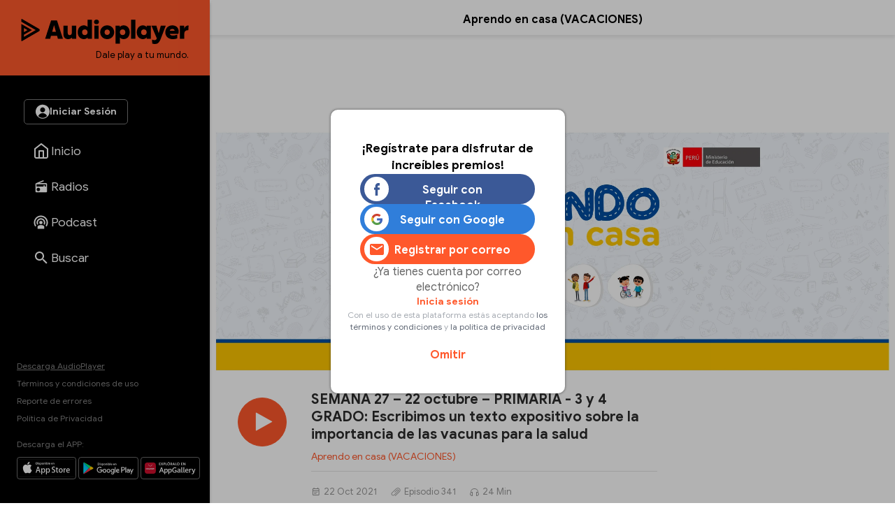

--- FILE ---
content_type: text/html
request_url: https://audioplayer.pe/podcast/aprendo-en-casa/semana-27-22-octubre-primaria-3-y-4-grado-escribimos-un-texto-expositivo-sobre-la-importancia-de-las-vacunas-para-la-salud-10693
body_size: 21010
content:
<!DOCTYPE html>
<html lang="es">
    <head>
<!--aprendoencasavacaciones-->
<meta charset="utf-8">
<meta name="viewport" content="width=device-width, initial-scale=1.0, maximum-scale=2.5">
<title>Episodio 341 - SEMANA 27 – 22 octubre – PRIMARIA - 3 y 4 GRADO: Escribimos un texto expositivo sobre la importancia de las vacunas para la salud - Aprendo en casa (VACACIONES) - RPP Noticias</title>
<meta name="description" content="Episodio 341 - Experiencia de aprendizaje: Explicamos la importancia de las vacunas en el cuidado de la salud | Competencias: - Escribe diversos tipos de textos en su lengua materna." />
<meta name="keywords" content="aprendo-en-casa,aprendo en casa" />
<meta property="og:site_name" content="RPP Noticias">
<meta property="og:type" content="website">
<meta property="og:url" content="https://audioplayer.pe/podcast/aprendo-en-casa/semana-27-22-octubre-primaria-3-y-4-grado-escribimos-un-texto-expositivo-sobre-la-importancia-de-las-vacunas-para-la-salud-10693">
<meta property="og:title" content="Episodio 341 - SEMANA 27 &ndash; 22 octubre &ndash; PRIMARIA - 3 y 4 GRADO: Escribimos un texto expositivo sobre la importancia de las vacunas para la salud">
<meta property="og:description" content="Episodio 341 - Experiencia de aprendizaje: Explicamos la importancia de las vacunas en el cuidado de la salud | Competencias: - Escribe diversos tipos de textos en su lengua materna.">
<meta property="og:image" content="https://md1.rpp-noticias.io/655x240/cutter/2021/04/16/1618624067.jpg">

<meta name="twitter:card" content="summary_large_image" />
<meta name="twitter:site" content="@RPPNoticias" />
<meta name="twitter:creator" content="@RPPNoticias" />
<meta name="twitter:domain" content="https://audioplayer.pe" />
<meta name="twitter:description" content="Experiencia de aprendizaje: Explicamos la importancia de las vacunas en el cuidado de la salud | Competencias: - Escribe diversos tipos de textos en su lengua materna. https://audioplayer.pe/podcast/aprendo-en-casa/semana-27-22-octubre-primaria-3-y-4-grado-escribimos-un-texto-expositivo-sobre-la-importancia-de-las-vacunas-para-la-salud-10693" />
<meta name="twitter:image" content="https://md1.rpp-noticias.io/655x240/cutter/2021/04/16/1618624067.jpg" />
<meta property="twitter:account_id" content="3068660363" />

<meta name="googlebot" content="index,follow" />
<meta http-equiv="Content-Language" name="language" content="es" />
<meta name="distribution" content="Global" />
<meta property="fb:admins" content="100009067124936" />

<link rel="canonical" href="https://audioplayer.pe/podcast/aprendo-en-casa/semana-27-22-octubre-primaria-3-y-4-grado-escribimos-un-texto-expositivo-sobre-la-importancia-de-las-vacunas-para-la-salud-10693"/>
<script type="text/javascript">
   var charautor='Aprendo en casa (VACACIONES)';
   var charseccion='podcast';
 </script>
<link rel="preconnect dns-prefetch" href="//www.googleadservices.com">
<link rel="preconnect dns-prefetch" href="//www.googletagmanager.com">
<link rel="preconnect dns-prefetch" href="//googleads.g.doubleclick.net">
<link rel="preconnect dns-prefetch" href="https://eaudioplayer.radio-grpp.io" />

<link rel="shortcut icon" type="image/x-icon" href="https://eaudioplayer.radio-grpp.io/static/dist/img/favicons/favicon.ico?v=2016063020326">
<link rel="apple-touch-icon" sizes="180x180" href="https://eaudioplayer.radio-grpp.io/static/dist/img/favicons/apple-touch-icon.png?v=2016063020326">
<link rel="icon" type="image/png" sizes="32x32" href="https://eaudioplayer.radio-grpp.io/static/dist/img/favicons/favicon-32x32.png?v=2016063020326">
<link rel="icon" type="image/png" sizes="16x16" href="https://eaudioplayer.radio-grpp.io/static/dist/img/favicons/favicon-16x16.png?v=2016063020326">
<link rel="manifest" href="https://eaudioplayer.radio-grpp.io/static/dist/img/favicons/site.webmanifest?v=2016063020326">
<link rel="mask-icon" href="https://eaudioplayer.radio-grpp.io/static/dist/img/favicons/safari-pinned-tab.svg" color="#5bbad5">
<meta name="msapplication-TileColor" content="#da532c">
<meta name="theme-color" content="#ffffff">
<link rel="preload" href="https://eaudioplayer.radio-grpp.io/static/dist/css/main.css?v=2016063020326" as = "style">

<link rel="stylesheet" href="https://eaudioplayer.radio-grpp.io/static/dist/css/main.css?v=2016063020326">
<link rel="stylesheet" href="https://eaudioplayer.radio-grpp.io/static/dist/css/ca-audio.css?v=2016063020326">

<link rel="preload" href="https://eaudioplayer.radio-grpp.io/static/dist/fonts/GoogleSans-Bold.woff2" as="font" type="font/woff2" crossorigin>
<link rel="preload" href="https://eaudioplayer.radio-grpp.io/static/dist/fonts/GoogleSans-Regular.woff2" as="font" type="font/woff2" crossorigin>
<link rel="preload" href="https://eaudioplayer.radio-grpp.io/static/dist/fonts/icomoon.ttf?rtjh27" as="font" type="font/woff2" crossorigin>





<!-- Google Tag Manager -->
<script>(function(w,d,s,l,i){w[l]=w[l]||[];w[l].push({'gtm.start':
new Date().getTime(),event:'gtm.js'});var f=d.getElementsByTagName(s)[0],
j=d.createElement(s),dl=l!='dataLayer'?'&l='+l:'';j.async=true;j.src=
'https://www.googletagmanager.com/gtm.js?id='+i+dl;f.parentNode.insertBefore(j,f);
})(window,document,'script','dataLayer','GTM-MLRSN9H');</script>
<!-- End Google Tag Manager --><script async src='https://www.googletagservices.com/tag/js/gpt.js'></script>

</script>
<script>
  const ismovile = navigator.userAgent.match(/iPhone|android|iPod/i);
  var googletag = googletag || {};
  googletag.cmd = googletag.cmd || [];
  var interstitialSlot;
</script>
<script>
  var PREBID_TIMEOUT = 3000;
  var googletag = googletag || {};
  googletag.cmd = googletag.cmd || [];
  googletag.slots = [];

  googletag.cmd.push(function() {
      googletag.defineSlot('/1028310/audioplayer_zocalo_sticky', (ismovile ? [[300,50],[320,50]] : [[728,90],[970,90]]), 'audioplayer_zocalo_sticky_Slot').addService(googletag.pubads());
      googletag.defineSlot('/1028310/Audioplayer_Slider', [1,1], 'Audioplayer_Slider_Slot').addService(googletag.pubads());
      googletag.pubads().addEventListener('slotRenderEnded', function(e) {
        if(!e.isEmpty) document.getElementById(e.slot.getSlotElementId()).classList.add('ad-render');
      });

      googletag.pubads().enableLazyLoad({
        fetchMarginPercent: 0,
        renderMarginPercent: 0,
        mobileScaling: 0.0
      });

      googletag.pubads().addEventListener('impressionViewable', function(event) {
        const time =  30;
        console.log(time, event.slot.getAdUnitPath().split("/")[2])
        setTimeout(function() {
          googletag.pubads().refresh([event.slot]);
        }, time * 1000);
      });
      
      // googletag.pubads().disableInitialLoad();
  });

  var pbjs = pbjs || {}, adUnits = [];
  pbjs.que = pbjs.que || [];
  pbjs.que.push(function() {
        pbjs.setConfig({ priceGranularity: "dense" });
  });

  function initAdserver() {
    if (pbjs.initAdserverSet) return;
    pbjs.initAdserverSet = true;
    googletag.cmd.push(function() {
      pbjs.que.push(function(){
        pbjs.setTargetingForGPTAsync();
        googletag.pubads().refresh();
      });
    });
  }


  var _rl_gen_sg=function(){let e="_rl_sg",t=[];try{let o=localStorage.getItem(e);"string"==typeof o&&(t=o.split(","))}catch(e){}if(0===t.length){let o=document.cookie.indexOf(e);if(-1!==o){o+=e.length+1;let n=document.cookie.indexOf(";",o);-1===n&&(n=document.cookie.length),t=document.cookie.substring(o,n).split(",")}}return t};


  googletag.cmd.push(function() {
    googletag.pubads().enableLazyLoad({
      fetchMarginPercent: 0,
      renderMarginPercent: 0,
      mobileScaling: 0.0
    });
    googletag.pubads().addEventListener('impressionViewable', function(event) {
     setTimeout(function() {
        googletag.pubads().refresh([event.slot]);
        }, 30 * 1000);
     });
    googletag.pubads().addEventListener('slotRenderEnded', function(e) {
      if (!e.isEmpty) document.getElementById(e.slot.getSlotElementId()).classList.add('show');
    });
    googletag.pubads().setTargeting('category', 'audioplayer,home'.split(','));
    googletag.pubads().enableAsyncRendering();
    googletag.pubads().setTargeting("_rl",_rl_gen_sg());
    googletag.enableServices();
  });
</script>
<script>
  window.fbAsyncInit = function() {
    FB.init({
      appId      : '1790336971146678',
      cookie     : true,
      xfbml      : true,
      version    : 'v20.0'
    }); 
  };

  (function(d, s, id){
     var js, fjs = d.getElementsByTagName(s)[0];
     if (d.getElementById(id)) {return;}
     js = d.createElement(s); js.id = id;
     js.src = "https://connect.facebook.net/en_US/sdk.js";
     fjs.parentNode.insertBefore(js, fjs);
   }(document, 'script', 'facebook-jssdk'));

</script><script src="https://accounts.google.com/gsi/client" async defer></script>
<script>
var googleUser = {};
var google_auth2_Init = function() {
    window.google.accounts.id.initialize({
        client_id: '648207413437-grsgqk4ramiak6gfiebr98bll9kd68en.apps.googleusercontent.com',
        callback: handleCredentialResponse
    });
    window.google.accounts.id.renderButton(
        document.getElementById('google_button'), {
            theme: 'none'
        } // customization attributes to remove original design
    );
    const googleBtn = document.getElementById('gbutton');

    googleBtn.addEventListener('click', () => {
        document.querySelector('.g_id_signin div[role=button]').click();
    });
};


function handleCredentialResponse(response) {
    const credential = response.credential;
    const decodedCredential = parseJwt(credential);
    const mainModal = document.getElementById("modal");
    mainModal.style.display = "none";
    audioplayerSigninGoogle(decodedCredential);
}

function parseJwt(token) {
    var base64Url = token.split('.')[1];
    var base64 = base64Url.replace(/-/g, '+').replace(/_/g, '/');
    var jsonPayload = decodeURIComponent(atob(base64).split('').map(function(c) {
        return '%' + ('00' + c.charCodeAt(0).toString(16)).slice(-2);
    }).join(''));

    return JSON.parse(jsonPayload);
}
async function audioplayerSigninGoogle(userdata) {
    const modLoadergmail = document.getElementById("mod__loader");
    const modalLastStep = document.getElementById("modal__lastStep");
    modLoadergmail.style.display = "flex";
    let userMetadata = {}
    userMetadata["provider"] = "gmail";
    userMetadata["gmailId"] = userdata.sub;

    const response = await fetch("https://opzz0lreh2.execute-api.us-east-1.amazonaws.com/prod/audioplayer/login", {
        method: "POST",
        body: JSON.stringify(userMetadata),
        cors: "no-cors",
        withCredentials: false
    });
    const session = await response.json();
    if (session.statusCode === 200) {
        localStorage.setItem("gmailId", userdata.sub);
        localStorage.removeItem("facebookId");
        localStorage.setItem("audioplayerToken", session.token);
        localStorage.setItem("userId", session.userId);
        localStorage.setItem("msCustomerId", session.msCustomerId);
        localStorage.setItem("audioplayerToken_exp", session.exp);
        localStorage.setItem("demographicCompleted", session.demographicCompleted);
        //datalayer envío de evento para googla Analytics
        dataLayer.push({
            'event': 'loginSuccess',
            'user': session.userId,
            'opcion': 'gmail'
        });
        if (!session.demographicCompleted) {
            modLoadergmail.style.display = "none";
            modalLastStep.style.display = "flex";
        } else {
            window.dataLayer = window.dataLayer || [];

            modLoadergmail.style.display = "none";
            window.location.assign("https://audioplayer.pe");


        }
    }
    if (session.statusCode === 401) {
        console.log("enviar a información adicional");
        if (userdata.given_name != undefined) {
            localStorage.setItem("socialName", userdata.given_name);
        }
        if (userdata.family_name != undefined) {
            localStorage.setItem("socialFamName", userdata.family_name);
        }
        if (userdata.email != undefined) {
            localStorage.setItem("socialEmail", userdata.email);
        }
        localStorage.removeItem("facebookId");
        localStorage.setItem("gmailId", userdata.sub);
        modLoadergmail.style.display = "none";
        renderSocialData();
        const modalInfo = document.getElementById("modal__infoAdicional");
        modalInfo.style.display = "flex";
    }
}
</script></!->
<body class="podcast" data-x="accordion">
<div id="mod__loader" class="mod__loader__overlay">
    <div class="loader"></div>
</div>
<div id="modal" class="mod__overlay">
    <div class="mod__container">
        <div class="mod__content">
            <div class="mod__insesion">
                <div class="mod__insesion__title">¡Regístrate para disfrutar de increíbles premios!</div>
            </div>
            <div class="mod__insesion__elements">
                <div class="mod__insesion__btnGroup">

                    <button onclick="facebookLogin();" class="mod__insesion__btn --facebook ">
                        <div class="mod__insesion__icon__container">
                            <div class="mod__insesion__icon__img"><img
                                    src="https://eaudioplayer.radio-grpp.io/static/dist/img/btn__icon--facebook.png" alt="ícono botón facebook ">
                            </div>
                        </div>
                        <span class="mod__insesion__btn__title">Seguir con Facebook</span>
                    </button>
                    <button id="google_button" class="g_id_signin"></button>
                    <button id="gbutton" class="mod__insesion__btn --google ">
                        <div class="mod__insesion__icon__container">
                            <div class="mod__insesion__icon__img"><img
                                    src="https://eaudioplayer.radio-grpp.io/static/dist/img/btn__icon--google.png" alt="ícono botón google ">
                            </div>
                        </div>
                        <span class="mod__insesion__btn__title">Seguir con Google</span>
                    </button>
                    <button onclick="location.href='https://audioplayer.pe/registro-usuario'" class="mod__insesion__btn --correo ">
                        <div class="mod__insesion__icon__container">
                            <div class="mod__insesion__icon__img">
                                 <svg width="20" height="16" viewBox="0 0 20 16" fill="none">
                                <path d="M18 4L10 9L2 4V2L10 7L18 2V4ZM18 0H2C0.89 0 0 0.89 0 2V14C0 14.5304 0.210714 15.0391 0.585786 15.4142C0.960859 15.7893 1.46957 16 2 16H18C18.5304 16 19.0391 15.7893 19.4142 15.4142C19.7893 15.0391 20 14.5304 20 14V2C20 0.89 19.1 0 18 0Z" fill="#FF582B"/>
                                </svg>

                                <!-- <img
                                    src="https://eaudioplayer.radio-grpp.io/static/dist/img/btn__icon--correo.png" alt="ícono botón correo "> -->
                            </div>
                        </div>
                        <span class="mod__insesion__btn__title">Registrar por correo</span>

                    </button>
                </div>
                <div class="mod__insesion__qlogin">¿Ya tienes cuenta por correo electrónico?

                </div>
                <a class="mod__insesion__link" href="https://audioplayer.pe/login-correo" data-nobind="true">Inicia sesión</a>
                <div class="mod__insesion__terminos">Con el uso de esta plataforma estás aceptando
                    <a href="https://rpp.pe/legal">los términos y condiciones</a> y <a
                        href="https://rpp.pe/politica-de-privacidad">la política de privacidad</a>
                </div>
                <a onclick="fn(this, event, {method:'closeWelcome'})" class="mod__insesion__close track-click" tracking-value="omitir login">Omitir</a>
            </div>
        </div>
    </div>
</div><div id="modal__lastStep" class="mod__overlay">
  <div class="mod__container--mini">
    <div class="mod__content" data-content="modal__lastStep">
      <div class="mod__insesion">
        <div class="mod__insesion__title">Último paso para el registro</div>
      </div>
      <div class="mod__insesion__elements--mini">
        <div class="input__item__content--mt--mini">

          <div id="input__radio__title" class="input__radio__title">
            <span class="input__label">Sexo</span>
            <span class="input__label --required">Requerido</span>
          </div>

          <div class="input__radio__option">
            <label class="input__radio__label" for="ls_gender_masc">Masculino
              <input type="radio" id="ls_gender_masc" value="Masculino" name="Sexo" required>
            </label>
          </div>

          <div class="input__radio__option">
            <label class="input__radio__label" for="ls_gender_fem">Femenino
              <input type="radio" id="ls_gender_fem" value="Femenino" name="Sexo">
            </label>
          </div>

        </div>
        <div class="input__item__content">
          <div class="input__title">
            <span class="input__label">Fecha de Nacimiento</span>
            <span class="input__label --required">Requerido</span>
          </div>
          <input id="ls_bday" name="Fecha de Nacimiento" class="input__control--mini" type="date" min="1904-01-01" max="2012-01-17" required>
        </div>
        <div class="input__item__content">
          <div class="input__title">
            <span class="input__label">Departamento</span>
            <span class="input__label --required">Requerido</span>
          </div>
          <select class="input__control--mini" name="Departamento" id="ls_department" required>
            <option disabled selected value="">Selecciona</option>
            <option value="AMAZONAS">Amazonas</option>
            <option value="ÁNCASH">Áncash</option>
            <option value="APURÍMAC">Apurímac</option>
            <option value="AREQUIPA">Arequipa</option>
            <option value="AYACUCHO">Ayacucho</option>
            <option value="CAJAMARCA">Cajamarca</option>
            <option value="CALLAO">Callao</option>
            <option value="CUSCO">Cusco</option>
            <option value="HUANCAVELICA">Huancavelica</option>
            <option value="HUÁNUCO">Huánuco</option>
            <option value="ICA">Ica</option>
            <option value="JUNÍN">Junín</option>
            <option value="LA LIBERTAD">La Libertad</option>
            <option value="LAMBAYEQUE">Lambayeque</option>
            <option value="LIMA">Lima</option>
            <option value="LORETO">Loreto</option>
            <option value="MADRE DE DIOS">Madre De Dios</option>
            <option value="MOQUEGUA">Moquegua</option>
            <option value="PASCO">Pasco</option>
            <option value="PIURA">Piura</option>
            <option value="PUNO">Puno</option>
            <option value="SAN MARTÍN">San Martín</option>
            <option value="TACNA">Tacna</option>
            <option value="TUMBES">Tumbes</option>
            <option value="UCAYALI">Ucayali</option>
          </select>
        </div>
        <button id="btn_lastStepUpdate" onclick="f_lastStepUpdate()" class="btn__form --mini">
          <span id="ls_btn_text" class="btn__form__text">Continuar</span>
          <span id="ls_form_loader" class="btn__form__loader"></span>
</button>
      </div>
    </div>
  </div>
</div><div id="modal__infoAdicional" class="mod__overlay">
  <div class="mod__container">
    <div class="mod__content" data-content="informacion-adicional">
      <div class="mod__insesion">
      <div class="mod__insesion__title">Hola, para continuar, completa los siguientes datos adicionales</div>
      </div>
      <div class="mod__insesion__elements--mini">
      <div class="input__item__content">
            <div class="input__title">
                <span class="input__label">Nombres</span>
                <span class="input__label --required">Requerido</span>
            </div>
            <input id="ai_name" name="Nombres" class="input__control--mini" type="text" required>
        </div>
        <div class="input__item__content">
            <div class="input__title">
                <span class="input__label">Apellidos</span>
                <span class="input__label --required">Requerido</span>
            </div>
            <input id="ai_sname" name="Apellidos" class="input__control--mini" type="text" required>
        </div>
        <div class="input__item__content">
            <div class="input__title">
                <span class="input__label">Correo Electrónico</span>
                <span class="input__label --required">Requerido</span>
            </div>
            <input id="ai_email" class="input__control--mini"  type="text" required>
        </div>

        <div class="input__item__content--mt--mini">
            <div id="ai_input__radio__title" class="input__radio__title">
                <span class="input__label">Sexo</span>
                <span class="input__label --required">Requerido</span>
            </div>
            <div class="input__radio__option">
                <label class="input__radio__label" for="ai_gender_masc">Masculino
                    <input type="radio" id="ai_gender_masc" value="Masculino" name="Sexo" required>
                </label>
            </div>
            <div class="input__radio__option">
                <label class="input__radio__label" for="ai_gender_fem">Femenino
                    <input type="radio" id="ai_gender_fem" value="Femenino" name="Sexo">
                </label>
            </div>
        </div>
        <div class="input__item__content">
          <div class="input__title">
            <span class="input__label">Fecha de Nacimiento</span>
            <span class="input__label --required">Requerido</span>
          </div>
          <input id="ai_bday" name="Fecha de Nacimiento" class="input__control--mini" type="date" min="1904-01-01" max="2012-01-17" required >
        </div>
        <div class="input__item__content">
          <div class="input__title">
            <span class="input__label">Departamento</span>
            <span class="input__label --required">Requerido</span>
          </div>
          <select class="input__control--mini" name="Departamento" id="ai_department" required>
            <option disabled selected value="">Selecciona</option>
            <option value="AMAZONAS">Amazonas</option>
            <option value="ÁNCASH">Áncash</option>
            <option value="APURÍMAC">Apurímac</option>
            <option value="AREQUIPA">Arequipa</option>
            <option value="AYACUCHO">Ayacucho</option>
            <option value="CAJAMARCA">Cajamarca</option>
            <option value="CALLAO">Callao</option>
            <option value="CUSCO">Cusco</option>
            <option value="HUANCAVELICA">Huancavelica</option>
            <option value="HUÁNUCO">Huánuco</option>
            <option value="ICA">Ica</option>
            <option value="JUNÍN">Junín</option>
            <option value="LA LIBERTAD">La Libertad</option>
            <option value="LAMBAYEQUE">Lambayeque</option>
            <option value="LIMA">Lima</option>
            <option value="LORETO">Loreto</option>
            <option value="MADRE DE DIOS">Madre De Dios</option>
            <option value="MOQUEGUA">Moquegua</option>
            <option value="PASCO">Pasco</option>
            <option value="PIURA">Piura</option>
            <option value="PUNO">Puno</option>
            <option value="SAN MARTÍN">San Martín</option>
            <option value="TACNA">Tacna</option>
            <option value="TUMBES">Tumbes</option>
            <option value="UCAYALI">Ucayali</option>
          </select>
        </div>
        <button id="btn_additionalInformation" onclick="f_additionalInformation()" class="btn__form --mini">
          <span id="ai_btn_text" class="btn__form__text">Continuar</span>
          <span id="ai_form_loader" class="btn__form__loader"></span>
</button>
      </div>
    </div>
  </div>
</div>
  <div class="banner-zocalo">
    <style>
       .banner-zocalo{position:fixed;bottom:0;left:50%;transform:translate(-50%,0);z-index:10000;transition:transform .2s}.banner-zocalo.hidden{transform:translate(-50%,100%)}.close-zocalo{position:absolute;left:calc(50% - 30px);top:-24px;background:#f3f3f3;border:0;width:60px;height:24px;align-items:center;justify-content:center;cursor:pointer;padding:0;display:none;border-radius:5px 5px 0 0;box-shadow:0 -2px 3px -2px #959595b0;border-top:1px solid #eee;border-left:1px solid #eee;border-right:1px solid #eee}.banner-zocalo .banner-zocalo__inner:has(> div[id^=google_ads_iframe_]:not(:empty)){padding-top:5px;background:#f3f3f3;box-shadow:0 0 5px #959595b0;border-radius:5px 5px 0 0}.banner-zocalo.hidden .close-zocalo svg{transform:rotate(180deg)}.banner-zocalo .banner-zocalo__inner:has(> div[id^=google_ads_iframe_]:empty){pointer-events:none}.banner-zocalo .banner-zocalo__inner:has(> div[id^=google_ads_iframe_]:not(:empty))+.close-zocalo{display:block}@media (max-width:767px){.banner-zocalo .close-zocalo{left:0}.banner-zocalo{left:0;transform:none;width:100%;text-align:center;}.banner-zocalo.hidden{transform:translate(0,100%)}.banner-zocalo .banner-zocalo__inner{border-radius:0!important}.banner-zocalo.hidden .banner-zocalo__inner{box-shadow:none!important}}
    </style>
    <div id="audioplayer_zocalo_sticky_Slot" class="banner-zocalo__inner">
        <script>
            googletag.cmd.push(function() { googletag.display('audioplayer_zocalo_sticky_Slot') });
        </script>
    </div>
    <button class="close-zocalo" onclick="document.querySelector('.banner-zocalo').classList.toggle('hidden')">
      <svg width="14" height="8" viewBox="0 0 10 6" fill="none" xmlns="http://www.w3.org/2000/svg">
      <path d="M5 6L0 1L1 0L5 4L9 0L10 1L5 6Z" fill="#b5b5b5"/>
      </svg>
    </button>
</div>  <div id="wrap">
            <div class="swf-column swf-active" id="rpp-app" role="main" data-swf="{&quot;title&quot;:&quot;SEMANA 27 &ndash; 22 octubre &ndash; PRIMARIA - 3 y 4 GRADO: Escribimos un texto expositivo sobre la importancia de las vacunas para la salud - Aprendo en casa (VACACIONES)&quot;,&quot;current&quot;:&quot;https://audioplayer.pe/podcast/aprendo-en-casa/semana-27-22-octubre-primaria-3-y-4-grado-escribimos-un-texto-expositivo-sobre-la-importancia-de-las-vacunas-para-la-salud-10693&quot;,&quot;category&quot;:&quot;audioplayer,home&quot;}">
     <div class="block-menu">
    <div class="sitechrome">
        <a href="https://audioplayer.pe"><img loading="lazy" class="logo-audioplayerperu" src="https://eaudioplayer.radio-grpp.io/static/dist/img/logo_audioplayer.svg?v={eversion}" alt="Audioplayer" width="240" height="50">
            <div class="logo-caption">Dale play a tu mundo.</div>
        </a>
    </div>
    <div class="block-menu__inner">
        <div class="block-menu__top">
            <div id="main__login__btn" class="btn__spacer--desktop"></div>
            <div id="main__login__tooltip--desktop" class="main__login__tooltip--desktop">
                <div class="tooltip__text">Regístrate para disfrutar de contenidos exclusivos</div>
            </div>
            <nav>
                <ul class="nav-list">
                    <li class="li "><a class="item-nav" href="https://audioplayer.pe"><i class="item-ico item-ico--stroke"><svg width="24" height="24" viewBox="0 0 24 24" fill="none">
                        <path
                          d="M3 9L12 2L21 9V20C21 20.5304 20.7893 21.0391 20.4142 21.4142C20.0391 21.7893 19.5304 22 19 22H5C4.46957 22 3.96086 21.7893 3.58579 21.4142C3.21071 21.0391 3 20.5304 3 20V9Z"
                          stroke="white" stroke-width="2" stroke-linecap="round" stroke-linejoin="round" />
                        <path d="M9 22V12H15V22" stroke="white" stroke-width="2" stroke-linecap="round"
                          stroke-linejoin="round" />
                      </svg></i><span class="tx-item">Inicio</span></a></li>
                    <li class="li "><a class="item-nav track-click" tracking-value="radios" href="https://audioplayer.pe/radios"><i class="item-ico"><svg width="20" height="20" viewBox="0 0 20 20" fill="none">
                        <path
                          d="M16.6667 5C17.1087 5 17.5326 5.17559 17.8452 5.48815C18.1577 5.80071 18.3333 6.22463 18.3333 6.66666V16.6667C18.3333 17.1087 18.1577 17.5326 17.8452 17.8452C17.5326 18.1577 17.1087 18.3333 16.6667 18.3333H3.33332C2.8913 18.3333 2.46737 18.1577 2.15481 17.8452C1.84225 17.5326 1.66666 17.1087 1.66666 16.6667V6.66666C1.66666 5.95833 2.10832 5.35 2.73332 5.10833L13.0917 0.833328L13.725 2.35833L7.35832 5H16.6667ZM16.6667 6.66666H3.33332V10H13.3333V8.33333H15V10H16.6667V6.66666ZM5.83332 11.6667C5.17028 11.6667 4.5344 11.9301 4.06556 12.3989C3.59672 12.8677 3.33332 13.5036 3.33332 14.1667C3.33332 14.8297 3.59672 15.4656 4.06556 15.9344C4.5344 16.4033 5.17028 16.6667 5.83332 16.6667C6.49637 16.6667 7.13225 16.4033 7.60109 15.9344C8.06993 15.4656 8.33332 14.8297 8.33332 14.1667C8.33332 13.5036 8.06993 12.8677 7.60109 12.3989C7.13225 11.9301 6.49637 11.6667 5.83332 11.6667Z"
                          fill="#fff" />
                      </svg></i><span class="tx-item">Radios</span></a></li>
                    <li class="li "><a class="item-nav track-click" tracking-value="podcast" href="https://audioplayer.pe/podcast"><i class="item-ico"><svg width="21" height="20" viewBox="0 0 21 20" fill="none">
                        <path
                          d="M15.2619 16.4524V19.5476H5.7381V16.4524C5.7381 15.1381 7.87143 14.0714 10.5 14.0714C13.1286 14.0714 15.2619 15.1381 15.2619 16.4524ZM10.5 4.30952C12.1418 4.30952 13.7164 4.96173 14.8773 6.12267C16.0383 7.28361 16.6905 8.85818 16.6905 10.5C16.6905 11.6905 16.3571 12.8048 15.7762 13.7476L14.3095 12.4429C14.6143 11.8619 14.7857 11.1952 14.7857 10.5C14.7857 8.11905 12.881 6.21429 10.5 6.21429C8.11905 6.21429 6.21429 8.11905 6.21429 10.5C6.21429 11.1952 6.38571 11.8619 6.69048 12.4429L5.22381 13.7476C4.64286 12.8048 4.30952 11.6905 4.30952 10.5C4.30952 8.85818 4.96173 7.28361 6.12267 6.12267C7.28361 4.96173 8.85818 4.30952 10.5 4.30952ZM10.5 0.5C13.1522 0.5 15.6957 1.55357 17.5711 3.42893C19.4464 5.3043 20.5 7.84784 20.5 10.5C20.5 12.6714 19.8048 14.681 18.6333 16.319L17.2048 15.0333C18.081 13.7381 18.5952 12.1762 18.5952 10.5C18.5952 8.35301 17.7423 6.29395 16.2242 4.7758C14.706 3.25765 12.647 2.40476 10.5 2.40476C8.35301 2.40476 6.29395 3.25765 4.7758 4.7758C3.25765 6.29395 2.40476 8.35301 2.40476 10.5C2.40476 12.1762 2.91905 13.7381 3.79524 15.0333L2.36667 16.319C1.19524 14.681 0.5 12.6714 0.5 10.5C0.5 7.84784 1.55357 5.3043 3.42893 3.42893C5.3043 1.55357 7.84784 0.5 10.5 0.5ZM10.5 8.11905C11.1315 8.11905 11.7371 8.3699 12.1836 8.81641C12.6301 9.26293 12.881 9.86853 12.881 10.5C12.881 11.1315 12.6301 11.7371 12.1836 12.1836C11.7371 12.6301 11.1315 12.881 10.5 12.881C9.86853 12.881 9.26293 12.6301 8.81641 12.1836C8.3699 11.7371 8.11905 11.1315 8.11905 10.5C8.11905 9.86853 8.3699 9.26293 8.81641 8.81641C9.26293 8.3699 9.86853 8.11905 10.5 8.11905Z"
                          fill="white" />
                      </svg></i><span class="tx-item">Podcast</span></a></li>
                    <!--li class="li active"><a class="item-nav track-click" tracking-value="playlist" href="https://audioplayer.pe/playlists"><i class="item-ico"><svg width="25" height="24" viewBox="0 0 25 24" fill="none">
                        <path
                          d="M15.5 6H3.5V8H15.5V6ZM15.5 10H3.5V12H15.5V10ZM3.5 16H11.5V14H3.5V16ZM17.5 6V14.18C17.19 14.07 16.85 14 16.5 14C15.7044 14 14.9413 14.3161 14.3787 14.8787C13.8161 15.4413 13.5 16.2044 13.5 17C13.5 17.7956 13.8161 18.5587 14.3787 19.1213C14.9413 19.6839 15.7044 20 16.5 20C17.2956 20 18.0587 19.6839 18.6213 19.1213C19.1839 18.5587 19.5 17.7956 19.5 17V8H22.5V6H17.5Z"
                          fill="white" />
                      </svg></i><span class="tx-item">Playlists</span></a></li-->
                    <li class="li "><a class="item-nav track-click" tracking-value="buscar" href="https://audioplayer.pe/buscar"><i class="item-ico"><svg width="18" height="18" viewBox="0 0 18 18" fill="none" xmlns="http://www.w3.org/2000/svg">
                        <path
                          d="M6.5 0C8.22391 0 9.87721 0.684819 11.0962 1.90381C12.3152 3.12279 13 4.77609 13 6.5C13 8.11 12.41 9.59 11.44 10.73L11.71 11H12.5L17.5 16L16 17.5L11 12.5V11.71L10.73 11.44C9.59 12.41 8.11 13 6.5 13C4.77609 13 3.12279 12.3152 1.90381 11.0962C0.684819 9.87721 0 8.22391 0 6.5C0 4.77609 0.684819 3.12279 1.90381 1.90381C3.12279 0.684819 4.77609 0 6.5 0ZM6.5 2C4 2 2 4 2 6.5C2 9 4 11 6.5 11C9 11 11 9 11 6.5C11 4 9 2 6.5 2Z"
                          fill="white" />
                      </svg></i><span class="tx-item">Buscar</span></a></li>
                    <li class="li li-more point-alert"><a class="item-nav" href="javascript:;" onclick="xsl.fn.toggleMore(this, event)"><i class="item-ico icon-more"></i><span class="tx-item">Más</span></a></li>
                </ul>
            </nav>
        </div>
        <div class="block-menu__bottom">
            <div class="site-info">
                <a class="underline" data-nobind="true" href="https://audioplayer.pe/descargas">Descarga AudioPlayer</a>
                <a href="https://rpp.pe/legal">Términos y condiciones de uso</a>
                <a href="https://audioplayer.pe/ayuda" target="_blank" data-nobind="true">Reporte de errores</a>
                <a href="https://audioplayer.pe/politica-de-privacidad/" data-nobind="true">Política de Privacidad</a>
            </div>
            <div class="msg-site">
                <div class="label-apps">Descarga el APP:</div>
                <div class="markets-apps">
                    <div class="logo-market"><a href="https://apps.apple.com/us/app/audioplayerperú/id1499393713?ls=1"
                            target="_blank" rel="noreferrer"><img loading="lazy"
                                src="https://eaudioplayer.radio-grpp.io/static/dist/img/download-on-the-app-store-apple.svg" title="App Store"
                                width="105" height="32"></a></div>
                    <div class="logo-market"><a href="https://play.google.com/store/apps/details?id=com.rppradio.peru"
                            target="_blank" rel="noreferrer"><img loading="lazy"
                                src="https://eaudioplayer.radio-grpp.io/static/dist/img/google-play-badge.svg" alt="Google Play" width="105"
                                height="32"></a></div>
                    <div class="logo-market"><a href="https://urldra.cloud.huawei.com/e1Z1lplIdy" target="_blank"
                            rel="noreferrer"><img loading="lazy" src="https://eaudioplayer.radio-grpp.io/static/dist/img/huawei.svg"
                                title="AppGallery" width="105" height="32"></a></div>
                </div>
            </div>
        </div>
    </div>
</div>      <div class="wrap" id="wrap">
        <div class="x-ads ads-anchor" id="Audioplayer_anchor" data-anchor="true" data-size="[]" data-msize="[]"></div>
        <main class="content" id="content" role="main">
        
    <div class="sitechrome-mobile">
        <a class="a__inline" href="https://audioplayer.pe">
            <img class="logo-audioplayerperu" src="https://eaudioplayer.radio-grpp.io/static/dist/img/logo_audioplayer.svg?v={eversion}"
                alt="AudioPlayer" loading="lazy" width="200" height="30">
        </a>
        <div class="sitechrome-mobile__right">
            <button id="main__login__btn--mobile" onclick="fn(this, event, {method:'openWelcome'})"
                class="sitechrome-mobile__btn">
                <img src="https://eaudioplayer.radio-grpp.io/static/dist/img/account_off.svg?v=2" width="21" height="21" loading="lazy"
                    alt="iniciar Sesión mobile">
            </button>
            <button class="sitechrome-mobile__btn" onclick="xsl.fn.toggleMore(this, event)">
                <svg width="58" height="24" viewBox="0 0 58 24" fill="none" xmlns="http://www.w3.org/2000/svg">
                    <path
                        d="M0.288719 8.124H2.20272L4.29272 13.657H4.38072L6.47072 8.124H8.39572V16H6.92172V12.117L7.00972 10.808H6.92172L4.91972 16H3.76472L1.75172 10.808H1.66372L1.75172 12.117V16H0.288719V8.124ZM10.193 8.124H15.187V9.532H11.678V11.358H14.835V12.766H11.678V14.592H15.187V16H10.193V8.124ZM16.7135 8.124H18.4405L21.6085 13.404H21.6965L21.6085 11.886V8.124H23.0825V16H21.5205L18.1765 10.423H18.0885L18.1765 11.941V16H16.7135V8.124ZM27.7926 16.176C27.1766 16.176 26.6376 16.044 26.1756 15.78C25.7209 15.516 25.3653 15.1347 25.1086 14.636C24.8593 14.1373 24.7346 13.547 24.7346 12.865V8.124H26.2086V12.953C26.2086 13.4957 26.3443 13.9357 26.6156 14.273C26.8943 14.603 27.2866 14.768 27.7926 14.768C28.2986 14.768 28.6873 14.603 28.9586 14.273C29.2373 13.9357 29.3766 13.4957 29.3766 12.953V8.124H30.8506V12.865C30.8506 13.5177 30.7259 14.0933 30.4766 14.592C30.2273 15.0907 29.8716 15.4793 29.4096 15.758C28.9476 16.0367 28.4086 16.176 27.7926 16.176Z"
                        fill="white" />
                    <path d="M37 6H55V8H37V6ZM37 11H55V13H37V11ZM37 16H55V18H37V16Z" fill="white" />
                </svg>

            </button>
        </div>
        <div id="main__login__tooltip--mobile" class="main__login__tooltip--mobile">
            <div class="tooltip__text">Regístrate para disfrutar de contenidos exclusivos</div>
        </div>
    </div>          <div class="topbar">
          <div class="inner-topbar">
          <div class="btn__spacer"></div>
              <div class="title-bar">Aprendo en casa (VACACIONES)</div>
              <!--button id="main__login__btn--mobile" onclick="fn(this, event, {method:'openWelcome'})"
    class="main__login__btn--mobile">
    <img src="https://eaudioplayer.radio-grpp.io/static/dist/img/account_off.svg" width="21" height="21" loading="lazy" alt="iniciar Sesión mobile">
</button-->
<div id="main__login__tooltip--mobile" class="main__login__tooltip--mobile --topbar">
    <div class="tooltip__text">Regístrate para disfrutar de contenidos exclusivos</div>
</div>            </div>
          </div>
          <div id="Audioplayer_Slider_Slot" class="banner-slider__inner">
                        <script>
                        googletag.cmd.push(function() {
                            googletag.display('Audioplayer_Slider_Slot')
                        });
                        </script>
                    </div>          <div class="ads-top">
  <div class="x-ads ads" id="Audioplayer_rpp_podcast_aprendoencasa2021_top" data-size="[[728,90]]" data-msize="[[320, 100]]">
    <script>
      adUnits.push({
        code: 'Audioplayer_rpp_podcast_aprendoencasa2021_top',         
        mediaTypes: {
            banner: {
                sizes: (navigator.userAgent.match(/iPhone|android|iPod/i)) ? [[320,100]] : [[728,90]]
            }
        },
        bids: [{
            bidder: 'appnexus',              
            params: {
               placementId: '23031897'
            }
        },{
            bidder: 'rubicon',
            params: {
              accountId: '19264',
              siteId: '392180',   
              zoneId: '2188796'
            }
          }]
        });
    </script>
  </div>
</div>          <div class="banner-novels">
            <div class="aspect-esp">
              <picture>
                <!--source media="(max-width: 767px)" srcset="https://f.radio-grpp.io/cutter/2021/04/16/1618624067.jpg?width=655&height=240&auto=webp&quality=80"--><img srcset="https://f.radio-grpp.io/cutter/2021/04/16/1618624067.jpg?imgdimension=banner">
              </picture>
            </div>
          </div>
          <div class="grid pad main-grid">
            <div class="novel-cont">
              <div class="novel-information">
      <div class="use-play"> <a class="faux-audio item-listen play-button large" href="#" data-id="6172b52397b8640d9f743cf2"><i class="icon icon-play">  </i></a>
                    <script>
      var _firtPlayers = _firtPlayers || {};
      _firtPlayers['6172b52397b8640d9f743cf2'] = {
        id: '6172b52397b8640d9f743cf2',
        method: 'play',
        url: 'https://audioplayer.pe/podcast/aprendo-en-casa/semana-27-22-octubre-primaria-3-y-4-grado-escribimos-un-texto-expositivo-sobre-la-importancia-de-las-vacunas-para-la-salud-10693',
        cover: 'https://f.radio-grpp.io/cutter/2021/04/16/1618624072.jpg?width=256&height=256&auto=webp&quality=80', 
        title: 'SEMANA 27 &ndash; 22 octubre &ndash; PRIMARIA - 3 y 4 GRADO: Escribimos un texto expositivo sobre la importancia de las vacunas para la salud',
        media: 'https://mdf.rpp-noticias.io/podcast%2F2021%2F10%2F22%2F9-primaria-3-y-4-ciclo-iv-comunicacion-25-22-oct.mp3' ,
        tipo: 'podcast'
      }
    </script>
  </div>
  <div class="detail">
        <h2>SEMANA 27 – 22 octubre – PRIMARIA - 3 y 4 GRADO: Escribimos un texto expositivo sobre la importancia de las vacunas para la salud</h2>
    <div class="audio-owner">
      <div class="section-au"><a href="https://audioplayer.pe/podcast/aprendo-en-casa" target="_blank">Aprendo en casa (VACACIONES)</a></div>
    </div>
    <div class="list-meta">
      <ul>
        <li><i class="icon-event-note"></i>
          <time class="lit" itemprop="datePublished" datetime="2021-10-22T07:57:58-05:00">22 Oct 2021</time>
        </li>
        <li><i class="icon-clip"></i><span class="info">Episodio 341</span></li>
        <li><i class="icon-headphones"></i><span class="duration">24 Min</span></li>
      </ul>
    </div>
    <div class="summary">
              Experiencia de aprendizaje: Explicamos la importancia de las vacunas en el cuidado de la salud | Competencias: - Escribe diversos tipos de textos en su lengua materna.            </div>


    <div class="socials-audio">
      <div class="sub-share-list">
        <div class="title-list">Suscríbete en:</div>
        <ul class="subs-list">
                      <li>
              <a href="https://podcasts.google.com/feed/aHR0cHM6Ly9wLWdydXBvcnBwLW1lZGlhLnMzLmFtYXpvbmF3cy5jb20vcG9kY2FzdC94bWwvOTgueG1s" target="_blank">
                <span class="logo-sub goooglepodcasts"></span>
              </a>
              <span class="name-sub">Google Podcasts</span>
            </li>
          
                      <li>
              <a href="https://mdstrm.com/feeds/5faaeb72f92d7b07dfe10181/606cf0a1967eb808d26df1b5?property=rss" target="_blank">
                <span class="logo-sub rss"></span>
              </a>
              <span class="name-sub">RSS</span>
            </li>
                  </ul>
      </div>
      <div class="sub-share-list">
        <div class="title-list"> Compartir en:</div>
        <ul class="share-list">
          <li><a class="fb" href="https://www.facebook.com/sharer/sharer.php?u=https://audioplayer.pe/podcast/aprendo-en-casa/semana-27-22-octubre-primaria-3-y-4-grado-escribimos-un-texto-expositivo-sobre-la-importancia-de-las-vacunas-para-la-salud-10693" onclick="fn(this, event, {'method':'wopen'})"><i class="icon-facebook"></i></a></li>
                              <li><a class="tw" href="https://twitter.com/intent/tweet?original_referer=https://audioplayer.pe&amp;text=SEMANA 27 &ndash; 22 octubre &ndash; PRIMARIA - 3 y 4 GRADO: Escribimos un texto expositivo sobre la importancia de las vacunas para la salud&amp;url=https://audioplayer.pe/podcast/aprendo-en-casa/semana-27-22-octubre-primaria-3-y-4-grado-escribimos-un-texto-expositivo-sobre-la-importancia-de-las-vacunas-para-la-salud-10693&amp;via=RPPNoticias" onclick="fn(this, event, {'method':'wopen'})"><i class="icon-twitter"></i></a></li>
          <li><a class="wp" href="whatsapp://send?text=SEMANA 27 &ndash; 22 octubre &ndash; PRIMARIA - 3 y 4 GRADO: Escribimos un texto expositivo sobre la importancia de las vacunas para la salud https://audioplayer.pe/podcast/aprendo-en-casa/semana-27-22-octubre-primaria-3-y-4-grado-escribimos-un-texto-expositivo-sobre-la-importancia-de-las-vacunas-para-la-salud-10693" target="_blank"><i class="icon-whatsapp"></i></a></li>
          <li><a class="msg" href="fb-messenger://share/?link=https://audioplayer.pe/podcast/aprendo-en-casa/semana-27-22-octubre-primaria-3-y-4-grado-escribimos-un-texto-expositivo-sobre-la-importancia-de-las-vacunas-para-la-salud-10693&amp;app_id=185239485185" target="_blank"></a></li>
          <li><a class="copy" href="#copy" onclick="fn(this, event, {'method':'embed'})"><i class="icon icon-code"></i>Insertar</a></li>
        </ul>
      </div>
    </div>
  </div>
  <div class="side-ads">
  <div class="x-ads ads ads-right" id="Audioplayer_rpp_podcast_aprendoencasa2021_right" data-size="[[300,250]]" data-msize="[[300,250]]">
      <script>
        adUnits.push({
          code: 'Audioplayer_rpp_podcast_aprendoencasa2021_right',         
          mediaTypes: {
              banner: {
                  sizes: (navigator.userAgent.match(/iPhone|android|iPod/i)) ? [[300,250]] : [[300,250]]
              }
          },
          bids: [{
              bidder: 'appnexus',              
              params: {
                 placementId: '23031897'
              }
          },{
              bidder: 'rubicon',
              params: {
                accountId: '19264',
                siteId: '392180',   
                zoneId: '2188796'
              }
            }]
          });
      </script>
    </div>
</div>
</div>
              <div class="chapter-acordion">
          <div class="season-item active season-item-stypagi">
    <div class="season-item-caption">
      <div class="cmb-title-cont">
        <select id="selectfilltemp" onchange="swift.loadPage(this.value , swift.$content, false);">
                     <option value="https://audioplayer.pe/podcast/aprendo-en-casa-2021/temporada-180" >APRENDO EN CASA VACACIONES 2022</option>
                     <option value="https://audioplayer.pe/podcast/aprendo-en-casa-2021/temporada-159" >SOMOS FAMILIA 2021</option>
                     <option value="https://audioplayer.pe/podcast/aprendo-en-casa-2021/temporada-139" >LEEMOS JUNTOS 2021</option>
                     <option value="https://audioplayer.pe/podcast/aprendo-en-casa-2021/temporada-138" >EBA - EDUCACIÓN BÁSICA ALTERNATIVA - 2021</option>
                     <option value="https://audioplayer.pe/podcast/aprendo-en-casa-2021/temporada-137" > EBE - EDUCACIÓN BÁSICA ESPECIAL - PRITE y CEBE 2021</option>
                     <option value="https://audioplayer.pe/podcast/aprendo-en-casa-2021/temporada-136" >SECUNDARIA 2021</option>
                     <option value="https://audioplayer.pe/podcast/aprendo-en-casa-2021/temporada-135" selected>PRIMARIA 2021</option>
                     <option value="https://audioplayer.pe/podcast/aprendo-en-casa-2021/temporada-134" >INICIAL 2021</option>
                  </select>
      </div>
      <!-- count_episodios recibe el id del podcast y el id de la temporada -->
            <div class="n-chapters">447 EPISODIOS</div>
    </div>
    <div class="lists-chapters">
                                    <div class="item-podcast">
  <h3 class="title-podcast"><a href="https://audioplayer.pe/podcast/aprendo-en-casa/semana-35-17-diciembre-primaria-5-y-6-grado-escribimos-compromisos-para-mejorar-nuestros-aprendizajes-y-compartimos-nuestras-experiencias-vividas-en-aprendo-en-casa-11651">SEMANA 35 – 17 diciembre – PRIMARIA - 5 y 6 GRADO: Escribimos compromisos para mejorar nuestros aprendizajes y compartimos nuestras experiencias vividas en Aprendo en casa</a></h3>
  <div class="top-chapter-podcast">
    <div class="list-meta">
      <ul>
        <li><i class="icon-event-note"></i>
          <time class="lit" itemprop="datePublished" datetime="2021-12-17T07:41:02-05:00">17 Dec 2021</time>
        </li>
        <li><i class="icon-clip"></i><span class="info">Episodio 456</span></li>
        <li><i class="icon-headphones"></i><span class="duration">25 Min</span></li>
      </ul>
    </div>
  </div>
  <div class="description-podcast #{data.overflow ? 'overflow': ''}">
    <p>
          Experiencia de aprendizaje: Reflexionamos sobre nuestros aprendizajes para seguir aprendiendo| Competencias: - Escribe diversos tipos de textos en su lengua materna. - Gestiona su aprendizaje de manera autónoma.          </p>
  </div>
              <div class="listen-podcast">
    <a class="item-listen play-button faux-audio" href="#play" data-id="61bc8551b52dd529533cd81e" title="Reproducir audio"><i class="icon icon-play"></i>
      <script>
        var _firtPlayers = _firtPlayers || {};
        _firtPlayers['61bc8551b52dd529533cd81e'] = {
          id: '61bc8551b52dd529533cd81e',
          method: 'play',
          url: 'https://audioplayer.pe/podcast/aprendo-en-casa/semana-35-17-diciembre-primaria-5-y-6-grado-escribimos-compromisos-para-mejorar-nuestros-aprendizajes-y-compartimos-nuestras-experiencias-vividas-en-aprendo-en-casa-11651',
          cover: 'https://f.radio-grpp.io/cutter/2021/04/16/1618624072.jpg?width=256&height=256&auto=webp&quality=80',
          title: 'SEMANA 35 &ndash; 17 diciembre &ndash; PRIMARIA - 5 y 6 GRADO: Escribimos compromisos para mejorar nuestros aprendizajes y compartimos nuestras experiencias vividas en Aprendo en casa',
          media: 'https://mdf.rpp-noticias.io/podcast%2F2021%2F12%2F17%2F10-primaria-5-y-6-ciclo-v-comunicacion-sesion-34-17-dic.mp3' ,
          tipo: 'podcast'
        }
      </script></a>
      <a class="item-listen" href="#" onclick="fn(this, event, {'method':'share', 'title': 'SEMANA 35 &ndash; 17 diciembre &ndash; PRIMARIA - 5 y 6 GRADO: Escribimos compromisos para mejorar nuestros aprendizajes y compartimos nuestras experiencias vividas en Aprendo en casa', 'url': 'https://audioplayer.pe/podcast/aprendo-en-casa/semana-35-17-diciembre-primaria-5-y-6-grado-escribimos-compromisos-para-mejorar-nuestros-aprendizajes-y-compartimos-nuestras-experiencias-vividas-en-aprendo-en-casa-11651'})"><i class="icon icon-share"></i></a>
  </div>
</div>
                                      <div class="item-podcast">
  <h3 class="title-podcast"><a href="https://audioplayer.pe/podcast/aprendo-en-casa/semana-35-17-diciembre-primaria-3-y-4-grado-escribimos-compromisos-para-mejorar-mis-aprendizajes-a-partir-de-las-experiencias-vividas-en-la-estrategia-aprendo-en-casa-11650">SEMANA 35 – 17 diciembre – PRIMARIA - 3 y 4 GRADO: Escribimos compromisos para mejorar mis aprendizajes, a partir de las experiencias vividas en la estrategia Aprendo en casa</a></h3>
  <div class="top-chapter-podcast">
    <div class="list-meta">
      <ul>
        <li><i class="icon-event-note"></i>
          <time class="lit" itemprop="datePublished" datetime="2021-12-17T07:39:24-05:00">17 Dec 2021</time>
        </li>
        <li><i class="icon-clip"></i><span class="info">Episodio 455</span></li>
        <li><i class="icon-headphones"></i><span class="duration">25 Min</span></li>
      </ul>
    </div>
  </div>
  <div class="description-podcast #{data.overflow ? 'overflow': ''}">
    <p>
          Experiencia de aprendizaje: Reflexionamos sobre nuestros aprendizajes para aprender mejor | Competencias: - Escribe diversos tipos de textos en su lengua materna. - Gestiona su aprendizaje de manera autónoma.          </p>
  </div>
              <div class="listen-podcast">
    <a class="item-listen play-button faux-audio" href="#play" data-id="61bc84d462a16a0821d06631" title="Reproducir audio"><i class="icon icon-play"></i>
      <script>
        var _firtPlayers = _firtPlayers || {};
        _firtPlayers['61bc84d462a16a0821d06631'] = {
          id: '61bc84d462a16a0821d06631',
          method: 'play',
          url: 'https://audioplayer.pe/podcast/aprendo-en-casa/semana-35-17-diciembre-primaria-3-y-4-grado-escribimos-compromisos-para-mejorar-mis-aprendizajes-a-partir-de-las-experiencias-vividas-en-la-estrategia-aprendo-en-casa-11650',
          cover: 'https://f.radio-grpp.io/cutter/2021/04/16/1618624072.jpg?width=256&height=256&auto=webp&quality=80',
          title: 'SEMANA 35 &ndash; 17 diciembre &ndash; PRIMARIA - 3 y 4 GRADO: Escribimos compromisos para mejorar mis aprendizajes, a partir de las experiencias vividas en la estrategia Aprendo en casa',
          media: 'https://mdf.rpp-noticias.io/podcast%2F2021%2F12%2F17%2F9-primaria-3-y-4-ciclo-iv-comunicacion-sesion-33-17-dic.mp3' ,
          tipo: 'podcast'
        }
      </script></a>
      <a class="item-listen" href="#" onclick="fn(this, event, {'method':'share', 'title': 'SEMANA 35 &ndash; 17 diciembre &ndash; PRIMARIA - 3 y 4 GRADO: Escribimos compromisos para mejorar mis aprendizajes, a partir de las experiencias vividas en la estrategia Aprendo en casa', 'url': 'https://audioplayer.pe/podcast/aprendo-en-casa/semana-35-17-diciembre-primaria-3-y-4-grado-escribimos-compromisos-para-mejorar-mis-aprendizajes-a-partir-de-las-experiencias-vividas-en-la-estrategia-aprendo-en-casa-11650'})"><i class="icon icon-share"></i></a>
  </div>
</div>
                                      <div class="item-podcast">
  <h3 class="title-podcast"><a href="https://audioplayer.pe/podcast/aprendo-en-casa/semana-35-17-diciembre-primaria-1-y-2-grado-escribimos-tarjetas-con-nuestros-compromisos-y-recordamos-nuestra-experiencia-2021-en-aprendo-en-casa-radio-11649">SEMANA 35 – 17 diciembre – PRIMARIA - 1 y 2 GRADO: Escribimos tarjetas con nuestros compromisos y recordamos nuestra experiencia 2021 en Aprendo en casa radio</a></h3>
  <div class="top-chapter-podcast">
    <div class="list-meta">
      <ul>
        <li><i class="icon-event-note"></i>
          <time class="lit" itemprop="datePublished" datetime="2021-12-17T07:37:25-05:00">17 Dec 2021</time>
        </li>
        <li><i class="icon-clip"></i><span class="info">Episodio 454</span></li>
        <li><i class="icon-headphones"></i><span class="duration">25 Min</span></li>
      </ul>
    </div>
  </div>
  <div class="description-podcast #{data.overflow ? 'overflow': ''}">
    <p>
          Experiencia de aprendizaje: Reflexionamos sobre nuestros aprendizajes para aprender mejor | Competencias: - Escribe diversos tipos de textos en su lengua materna. - Gestiona su aprendizaje de manera autónoma.          </p>
  </div>
              <div class="listen-podcast">
    <a class="item-listen play-button faux-audio" href="#play" data-id="61bc8466b9b2370835ea628f" title="Reproducir audio"><i class="icon icon-play"></i>
      <script>
        var _firtPlayers = _firtPlayers || {};
        _firtPlayers['61bc8466b9b2370835ea628f'] = {
          id: '61bc8466b9b2370835ea628f',
          method: 'play',
          url: 'https://audioplayer.pe/podcast/aprendo-en-casa/semana-35-17-diciembre-primaria-1-y-2-grado-escribimos-tarjetas-con-nuestros-compromisos-y-recordamos-nuestra-experiencia-2021-en-aprendo-en-casa-radio-11649',
          cover: 'https://f.radio-grpp.io/cutter/2021/04/16/1618624072.jpg?width=256&height=256&auto=webp&quality=80',
          title: 'SEMANA 35 &ndash; 17 diciembre &ndash; PRIMARIA - 1 y 2 GRADO: Escribimos tarjetas con nuestros compromisos y recordamos nuestra experiencia 2021 en Aprendo en casa radio',
          media: 'https://mdf.rpp-noticias.io/podcast%2F2021%2F12%2F17%2F8-primaria-1-y-2-ciclo-iii-comunicacion-sesion-62-17-dic.mp3' ,
          tipo: 'podcast'
        }
      </script></a>
      <a class="item-listen" href="#" onclick="fn(this, event, {'method':'share', 'title': 'SEMANA 35 &ndash; 17 diciembre &ndash; PRIMARIA - 1 y 2 GRADO: Escribimos tarjetas con nuestros compromisos y recordamos nuestra experiencia 2021 en Aprendo en casa radio', 'url': 'https://audioplayer.pe/podcast/aprendo-en-casa/semana-35-17-diciembre-primaria-1-y-2-grado-escribimos-tarjetas-con-nuestros-compromisos-y-recordamos-nuestra-experiencia-2021-en-aprendo-en-casa-radio-11649'})"><i class="icon icon-share"></i></a>
  </div>
</div>
                  <div class="item-interna">
  <div class="x-ads ads ads-middle" id="Audioplayer_rpp_podcast_aprendoencasa2021_middle1" data-size="[[728,90]]" data-msize="[[300,250]]">
      <script>
        adUnits.push({
          code: 'Audioplayer_rpp_podcast_aprendoencasa2021_middle1',         
          mediaTypes: {
              banner: {
                  sizes: (navigator.userAgent.match(/iPhone|android|iPod/i)) ? [[300,250]] : [[728,90]]
              }
          },
          bids: [{
              bidder: 'appnexus',              
              params: {
                 placementId: '14157657'
              }
          },{
              bidder: 'rubicon',
              params: {
                accountId: '19264',
                siteId: '314342',   
                zoneId: '1604128'
              }
            }]
          });
      </script>
  </div>
</div>                                      <div class="item-podcast">
  <h3 class="title-podcast"><a href="https://audioplayer.pe/podcast/aprendo-en-casa/semana-35-16-diciembre-primaria-5-y-6-grado-reflexionamos-sobre-nuestros-aprendizajes-al-explicar-que-alimentos-deberia-tener-un-menu-saludable-11625">SEMANA 35 – 16 diciembre – PRIMARIA - 5 y 6 GRADO: Reflexionamos sobre nuestros aprendizajes al explicar qué alimentos debería tener un menú saludable</a></h3>
  <div class="top-chapter-podcast">
    <div class="list-meta">
      <ul>
        <li><i class="icon-event-note"></i>
          <time class="lit" itemprop="datePublished" datetime="2021-12-16T08:20:58-05:00">16 Dec 2021</time>
        </li>
        <li><i class="icon-clip"></i><span class="info">Episodio 453</span></li>
        <li><i class="icon-headphones"></i><span class="duration">26 Min</span></li>
      </ul>
    </div>
  </div>
  <div class="description-podcast #{data.overflow ? 'overflow': ''}">
    <p>
          Experiencia de aprendizaje: Reflexionamos sobre nuestros aprendizajes para seguir aprendiendo | Competencias: - Explica el mundo físico basándose en conocimientos sobre los seres vivos; materia y energía, biodiversidad, Tierra y universo. - Gestiona su aprendizaje de manera autónoma.          </p>
  </div>
              <div class="listen-podcast">
    <a class="item-listen play-button faux-audio" href="#play" data-id="61bb3d1eafc78b504e0ebfbe" title="Reproducir audio"><i class="icon icon-play"></i>
      <script>
        var _firtPlayers = _firtPlayers || {};
        _firtPlayers['61bb3d1eafc78b504e0ebfbe'] = {
          id: '61bb3d1eafc78b504e0ebfbe',
          method: 'play',
          url: 'https://audioplayer.pe/podcast/aprendo-en-casa/semana-35-16-diciembre-primaria-5-y-6-grado-reflexionamos-sobre-nuestros-aprendizajes-al-explicar-que-alimentos-deberia-tener-un-menu-saludable-11625',
          cover: 'https://f.radio-grpp.io/cutter/2021/04/16/1618624072.jpg?width=256&height=256&auto=webp&quality=80',
          title: 'SEMANA 35 &ndash; 16 diciembre &ndash; PRIMARIA - 5 y 6 GRADO: Reflexionamos sobre nuestros aprendizajes al explicar qu&eacute; alimentos deber&iacute;a tener un men&uacute; saludable',
          media: 'https://mdf.rpp-noticias.io/podcast%2F2021%2F12%2F16%2F10-primaria-5-y-6-ciclo-v-cyt-sesion-28-16-dic.mp3' ,
          tipo: 'podcast'
        }
      </script></a>
      <a class="item-listen" href="#" onclick="fn(this, event, {'method':'share', 'title': 'SEMANA 35 &ndash; 16 diciembre &ndash; PRIMARIA - 5 y 6 GRADO: Reflexionamos sobre nuestros aprendizajes al explicar qu&eacute; alimentos deber&iacute;a tener un men&uacute; saludable', 'url': 'https://audioplayer.pe/podcast/aprendo-en-casa/semana-35-16-diciembre-primaria-5-y-6-grado-reflexionamos-sobre-nuestros-aprendizajes-al-explicar-que-alimentos-deberia-tener-un-menu-saludable-11625'})"><i class="icon icon-share"></i></a>
  </div>
</div>
                                      <div class="item-podcast">
  <h3 class="title-podcast"><a href="https://audioplayer.pe/podcast/aprendo-en-casa/semana-35-16-diciembre-primaria-3-y-4-grado-reflexionamos-sobre-nuestros-aprendizajes-al-explicar-como-debe-ser-una-dieta-saludable-11624">SEMANA 35 – 16 diciembre – PRIMARIA - 3 y 4 GRADO: Reflexionamos sobre nuestros aprendizajes al explicar cómo debe ser una dieta saludable</a></h3>
  <div class="top-chapter-podcast">
    <div class="list-meta">
      <ul>
        <li><i class="icon-event-note"></i>
          <time class="lit" itemprop="datePublished" datetime="2021-12-16T08:19:16-05:00">16 Dec 2021</time>
        </li>
        <li><i class="icon-clip"></i><span class="info">Episodio 452</span></li>
        <li><i class="icon-headphones"></i><span class="duration">24 Min</span></li>
      </ul>
    </div>
  </div>
  <div class="description-podcast #{data.overflow ? 'overflow': ''}">
    <p>
          Experiencia de aprendizaje: Reflexionamos sobre nuestros aprendizajes para aprender mejor | Competencias: - Explica el mundo físico basándose en conocimientos sobre los seres vivos; materia y energía, biodiversidad, Tierra y universo. - Gestiona su aprendizaje de manera autónoma.          </p>
  </div>
              <div class="listen-podcast">
    <a class="item-listen play-button faux-audio" href="#play" data-id="61bb3cc04bacf90832f171ac" title="Reproducir audio"><i class="icon icon-play"></i>
      <script>
        var _firtPlayers = _firtPlayers || {};
        _firtPlayers['61bb3cc04bacf90832f171ac'] = {
          id: '61bb3cc04bacf90832f171ac',
          method: 'play',
          url: 'https://audioplayer.pe/podcast/aprendo-en-casa/semana-35-16-diciembre-primaria-3-y-4-grado-reflexionamos-sobre-nuestros-aprendizajes-al-explicar-como-debe-ser-una-dieta-saludable-11624',
          cover: 'https://f.radio-grpp.io/cutter/2021/04/16/1618624072.jpg?width=256&height=256&auto=webp&quality=80',
          title: 'SEMANA 35 &ndash; 16 diciembre &ndash; PRIMARIA - 3 y 4 GRADO: Reflexionamos sobre nuestros aprendizajes al explicar c&oacute;mo debe ser una dieta saludable',
          media: 'https://mdf.rpp-noticias.io/podcast%2F2021%2F12%2F16%2F9-primaria-3-y-4-ciclo-iv-cyt-sesion-28-16-dic.mp3' ,
          tipo: 'podcast'
        }
      </script></a>
      <a class="item-listen" href="#" onclick="fn(this, event, {'method':'share', 'title': 'SEMANA 35 &ndash; 16 diciembre &ndash; PRIMARIA - 3 y 4 GRADO: Reflexionamos sobre nuestros aprendizajes al explicar c&oacute;mo debe ser una dieta saludable', 'url': 'https://audioplayer.pe/podcast/aprendo-en-casa/semana-35-16-diciembre-primaria-3-y-4-grado-reflexionamos-sobre-nuestros-aprendizajes-al-explicar-como-debe-ser-una-dieta-saludable-11624'})"><i class="icon icon-share"></i></a>
  </div>
</div>
                                      <div class="item-podcast">
  <h3 class="title-podcast"><a href="https://audioplayer.pe/podcast/aprendo-en-casa/semana-35-16-diciembre-primaria-1-y-2-grado-reflexionamos-sobre-lo-aprendido-en-ciencia-y-tecnologia-de-aprendo-en-casa-radio-11623">SEMANA 35 – 16 diciembre – PRIMARIA - 1 y 2 GRADO: Reflexionamos sobre lo aprendido en Ciencia y tecnología de Aprendo en casa radio</a></h3>
  <div class="top-chapter-podcast">
    <div class="list-meta">
      <ul>
        <li><i class="icon-event-note"></i>
          <time class="lit" itemprop="datePublished" datetime="2021-12-16T08:17:46-05:00">16 Dec 2021</time>
        </li>
        <li><i class="icon-clip"></i><span class="info">Episodio 451</span></li>
        <li><i class="icon-headphones"></i><span class="duration">25 Min</span></li>
      </ul>
    </div>
  </div>
  <div class="description-podcast #{data.overflow ? 'overflow': ''}">
    <p>
          Experiencia de aprendizaje: Reflexionamos sobre nuestros aprendizajes para aprender mejor | Competencias: - Explica el mundo físico basándose en conocimientos sobre los seres vivos; materia y energía, biodiversidad, Tierra y universo. - Gestiona su aprendizaje de manera autónoma.          </p>
  </div>
              <div class="listen-podcast">
    <a class="item-listen play-button faux-audio" href="#play" data-id="61bb3c5bb99922082f175f0a" title="Reproducir audio"><i class="icon icon-play"></i>
      <script>
        var _firtPlayers = _firtPlayers || {};
        _firtPlayers['61bb3c5bb99922082f175f0a'] = {
          id: '61bb3c5bb99922082f175f0a',
          method: 'play',
          url: 'https://audioplayer.pe/podcast/aprendo-en-casa/semana-35-16-diciembre-primaria-1-y-2-grado-reflexionamos-sobre-lo-aprendido-en-ciencia-y-tecnologia-de-aprendo-en-casa-radio-11623',
          cover: 'https://f.radio-grpp.io/cutter/2021/04/16/1618624072.jpg?width=256&height=256&auto=webp&quality=80',
          title: 'SEMANA 35 &ndash; 16 diciembre &ndash; PRIMARIA - 1 y 2 GRADO: Reflexionamos sobre lo aprendido en Ciencia y tecnolog&iacute;a de Aprendo en casa radio',
          media: 'https://mdf.rpp-noticias.io/podcast%2F2021%2F12%2F16%2F8-primaria-1-y-2-ciclo-iii-cyt-sesion-28-16-dic.mp3' ,
          tipo: 'podcast'
        }
      </script></a>
      <a class="item-listen" href="#" onclick="fn(this, event, {'method':'share', 'title': 'SEMANA 35 &ndash; 16 diciembre &ndash; PRIMARIA - 1 y 2 GRADO: Reflexionamos sobre lo aprendido en Ciencia y tecnolog&iacute;a de Aprendo en casa radio', 'url': 'https://audioplayer.pe/podcast/aprendo-en-casa/semana-35-16-diciembre-primaria-1-y-2-grado-reflexionamos-sobre-lo-aprendido-en-ciencia-y-tecnologia-de-aprendo-en-casa-radio-11623'})"><i class="icon icon-share"></i></a>
  </div>
</div>
                                      <div class="item-podcast">
  <h3 class="title-podcast"><a href="https://audioplayer.pe/podcast/aprendo-en-casa/semana-35-15-diciembre-primaria-5-y-6-grado-reflexionamos-sobre-nuestros-aprendizajes-al-resolver-problemas-en-situaciones-de-cantidad-11602">SEMANA 35 – 15 diciembre – PRIMARIA - 5 y 6 GRADO: Reflexionamos sobre nuestros aprendizajes al resolver problemas en situaciones de cantidad</a></h3>
  <div class="top-chapter-podcast">
    <div class="list-meta">
      <ul>
        <li><i class="icon-event-note"></i>
          <time class="lit" itemprop="datePublished" datetime="2021-12-15T08:17:43-05:00">15 Dec 2021</time>
        </li>
        <li><i class="icon-clip"></i><span class="info">Episodio 450</span></li>
        <li><i class="icon-headphones"></i><span class="duration">26 Min</span></li>
      </ul>
    </div>
  </div>
  <div class="description-podcast #{data.overflow ? 'overflow': ''}">
    <p>
          Experiencia de aprendizaje: Reflexionamos sobre nuestros aprendizajes para seguir aprendiendo | Competencias: - Resuelve problemas de cantidad. - Gestiona su aprendizaje de manera autónoma.          </p>
  </div>
              <div class="listen-podcast">
    <a class="item-listen play-button faux-audio" href="#play" data-id="61b9eae7fe7013082f301b5c" title="Reproducir audio"><i class="icon icon-play"></i>
      <script>
        var _firtPlayers = _firtPlayers || {};
        _firtPlayers['61b9eae7fe7013082f301b5c'] = {
          id: '61b9eae7fe7013082f301b5c',
          method: 'play',
          url: 'https://audioplayer.pe/podcast/aprendo-en-casa/semana-35-15-diciembre-primaria-5-y-6-grado-reflexionamos-sobre-nuestros-aprendizajes-al-resolver-problemas-en-situaciones-de-cantidad-11602',
          cover: 'https://f.radio-grpp.io/cutter/2021/04/16/1618624072.jpg?width=256&height=256&auto=webp&quality=80',
          title: 'SEMANA 35 &ndash; 15 diciembre &ndash; PRIMARIA - 5 y 6 GRADO: Reflexionamos sobre nuestros aprendizajes al resolver problemas en situaciones de cantidad',
          media: 'https://mdf.rpp-noticias.io/podcast%2F2021%2F12%2F15%2F10-primaria-5-y-6-ciclo-v-matematicas-sesion-26-15-dic.mp3' ,
          tipo: 'podcast'
        }
      </script></a>
      <a class="item-listen" href="#" onclick="fn(this, event, {'method':'share', 'title': 'SEMANA 35 &ndash; 15 diciembre &ndash; PRIMARIA - 5 y 6 GRADO: Reflexionamos sobre nuestros aprendizajes al resolver problemas en situaciones de cantidad', 'url': 'https://audioplayer.pe/podcast/aprendo-en-casa/semana-35-15-diciembre-primaria-5-y-6-grado-reflexionamos-sobre-nuestros-aprendizajes-al-resolver-problemas-en-situaciones-de-cantidad-11602'})"><i class="icon icon-share"></i></a>
  </div>
</div>
                                      <div class="item-podcast">
  <h3 class="title-podcast"><a href="https://audioplayer.pe/podcast/aprendo-en-casa/semana-35-15-diciembre-primaria-3-y-4-grado-reflexionamos-sobre-nuestros-aprendizajes-al-resolver-problemas-en-situaciones-de-cantidad-11601">SEMANA 35 – 15 diciembre – PRIMARIA - 3 y 4 GRADO: Reflexionamos sobre nuestros aprendizajes al resolver problemas en situaciones de cantidad</a></h3>
  <div class="top-chapter-podcast">
    <div class="list-meta">
      <ul>
        <li><i class="icon-event-note"></i>
          <time class="lit" itemprop="datePublished" datetime="2021-12-15T08:16:12-05:00">15 Dec 2021</time>
        </li>
        <li><i class="icon-clip"></i><span class="info">Episodio 449</span></li>
        <li><i class="icon-headphones"></i><span class="duration">26 Min</span></li>
      </ul>
    </div>
  </div>
  <div class="description-podcast #{data.overflow ? 'overflow': ''}">
    <p>
          Experiencia de aprendizaje: Reflexionamos sobre nuestros aprendizajes para aprender mejor | Competencias: - Resuelve problemas de cantidad. - Gestiona su aprendizaje de manera autónoma.          </p>
  </div>
              <div class="listen-podcast">
    <a class="item-listen play-button faux-audio" href="#play" data-id="61b9ea6412af1a08133858ce" title="Reproducir audio"><i class="icon icon-play"></i>
      <script>
        var _firtPlayers = _firtPlayers || {};
        _firtPlayers['61b9ea6412af1a08133858ce'] = {
          id: '61b9ea6412af1a08133858ce',
          method: 'play',
          url: 'https://audioplayer.pe/podcast/aprendo-en-casa/semana-35-15-diciembre-primaria-3-y-4-grado-reflexionamos-sobre-nuestros-aprendizajes-al-resolver-problemas-en-situaciones-de-cantidad-11601',
          cover: 'https://f.radio-grpp.io/cutter/2021/04/16/1618624072.jpg?width=256&height=256&auto=webp&quality=80',
          title: 'SEMANA 35 &ndash; 15 diciembre &ndash; PRIMARIA - 3 y 4 GRADO: Reflexionamos sobre nuestros aprendizajes al resolver problemas en situaciones de cantidad',
          media: 'https://mdf.rpp-noticias.io/podcast%2F2021%2F12%2F15%2F9-primaria-3-y-4-ciclo-iv-matematicas-sesion-26-15-dic.mp3' ,
          tipo: 'podcast'
        }
      </script></a>
      <a class="item-listen" href="#" onclick="fn(this, event, {'method':'share', 'title': 'SEMANA 35 &ndash; 15 diciembre &ndash; PRIMARIA - 3 y 4 GRADO: Reflexionamos sobre nuestros aprendizajes al resolver problemas en situaciones de cantidad', 'url': 'https://audioplayer.pe/podcast/aprendo-en-casa/semana-35-15-diciembre-primaria-3-y-4-grado-reflexionamos-sobre-nuestros-aprendizajes-al-resolver-problemas-en-situaciones-de-cantidad-11601'})"><i class="icon icon-share"></i></a>
  </div>
</div>
                  <div class="item-interna">
  <div class="x-ads ads ads-middle" id="Audioplayer_rpp_podcast_aprendoencasa2021_middle2" data-size="[[728,90]]" data-msize="[[300,250]]">
      <script>
        adUnits.push({
          code: 'Audioplayer_rpp_podcast_aprendoencasa2021_middle2',         
          mediaTypes: {
              banner: {
                  sizes: (navigator.userAgent.match(/iPhone|android|iPod/i)) ? [[300,250]] : [[728,90]]
              }
          },
          bids: [{
              bidder: 'appnexus',              
              params: {
                 placementId: '14157657'
              }
          },{
              bidder: 'rubicon',
              params: {
                accountId: '19264',
                siteId: '314342',   
                zoneId: '1604128'
              }
            }]
          });
      </script>
  </div>
</div>                                      <div class="item-podcast">
  <h3 class="title-podcast"><a href="https://audioplayer.pe/podcast/aprendo-en-casa/semana-35-15-diciembre-primaria-1-y-2-grado-asumimos-compromisos-y-reflexionamos-sobre-nuestros-aprendizajes-al-resolver-problemas-aditivos-parte-2-11600">SEMANA 35 – 15 diciembre – PRIMARIA - 1 y 2 GRADO: Asumimos compromisos y reflexionamos sobre nuestros aprendizajes al resolver problemas aditivos (parte 2)</a></h3>
  <div class="top-chapter-podcast">
    <div class="list-meta">
      <ul>
        <li><i class="icon-event-note"></i>
          <time class="lit" itemprop="datePublished" datetime="2021-12-15T08:13:42-05:00">15 Dec 2021</time>
        </li>
        <li><i class="icon-clip"></i><span class="info">Episodio 448</span></li>
        <li><i class="icon-headphones"></i><span class="duration">26 Min</span></li>
      </ul>
    </div>
  </div>
  <div class="description-podcast #{data.overflow ? 'overflow': ''}">
    <p>
          Experiencia de aprendizaje: Reflexionamos sobre nuestros aprendizajes para aprender mejor | Competencias: - Resuelve problemas de cantidad. - Gestiona su aprendizaje de manera autónoma.          </p>
  </div>
              <div class="listen-podcast">
    <a class="item-listen play-button faux-audio" href="#play" data-id="61b9e9691a77f50824d04358" title="Reproducir audio"><i class="icon icon-play"></i>
      <script>
        var _firtPlayers = _firtPlayers || {};
        _firtPlayers['61b9e9691a77f50824d04358'] = {
          id: '61b9e9691a77f50824d04358',
          method: 'play',
          url: 'https://audioplayer.pe/podcast/aprendo-en-casa/semana-35-15-diciembre-primaria-1-y-2-grado-asumimos-compromisos-y-reflexionamos-sobre-nuestros-aprendizajes-al-resolver-problemas-aditivos-parte-2-11600',
          cover: 'https://f.radio-grpp.io/cutter/2021/04/16/1618624072.jpg?width=256&height=256&auto=webp&quality=80',
          title: 'SEMANA 35 &ndash; 15 diciembre &ndash; PRIMARIA - 1 y 2 GRADO: Asumimos compromisos y reflexionamos sobre nuestros aprendizajes al resolver problemas aditivos (parte 2)',
          media: 'https://mdf.rpp-noticias.io/podcast%2F2021%2F12%2F15%2F8-primaria-1-y-2-ciclo-iii-matematicas-sesion-55-15-dic.mp3' ,
          tipo: 'podcast'
        }
      </script></a>
      <a class="item-listen" href="#" onclick="fn(this, event, {'method':'share', 'title': 'SEMANA 35 &ndash; 15 diciembre &ndash; PRIMARIA - 1 y 2 GRADO: Asumimos compromisos y reflexionamos sobre nuestros aprendizajes al resolver problemas aditivos (parte 2)', 'url': 'https://audioplayer.pe/podcast/aprendo-en-casa/semana-35-15-diciembre-primaria-1-y-2-grado-asumimos-compromisos-y-reflexionamos-sobre-nuestros-aprendizajes-al-resolver-problemas-aditivos-parte-2-11600'})"><i class="icon icon-share"></i></a>
  </div>
</div>
                                      <div class="item-podcast">
  <h3 class="title-podcast"><a href="https://audioplayer.pe/podcast/aprendo-en-casa/semana-35-14-diciembre-primaria-tutoria-sports-are-important-for-our-health-11582">SEMANA 35 – 14 diciembre – PRIMARIA – TUTORÍA:  Sports are important for our health!</a></h3>
  <div class="top-chapter-podcast">
    <div class="list-meta">
      <ul>
        <li><i class="icon-event-note"></i>
          <time class="lit" itemprop="datePublished" datetime="2021-12-14T07:56:00-05:00">14 Dec 2021</time>
        </li>
        <li><i class="icon-clip"></i><span class="info">Episodio 447</span></li>
        <li><i class="icon-headphones"></i><span class="duration">25 Min</span></li>
      </ul>
    </div>
  </div>
  <div class="description-podcast #{data.overflow ? 'overflow': ''}">
    <p>
          Experiencia de aprendizaje: “Valores y buen vivir” | Competencias: - Asertividad. - Pensamiento crítico. - Comportamiento prosocial.          </p>
  </div>
              <div class="listen-podcast">
    <a class="item-listen play-button faux-audio" href="#play" data-id="61b8944e351a38266617586e" title="Reproducir audio"><i class="icon icon-play"></i>
      <script>
        var _firtPlayers = _firtPlayers || {};
        _firtPlayers['61b8944e351a38266617586e'] = {
          id: '61b8944e351a38266617586e',
          method: 'play',
          url: 'https://audioplayer.pe/podcast/aprendo-en-casa/semana-35-14-diciembre-primaria-tutoria-sports-are-important-for-our-health-11582',
          cover: 'https://f.radio-grpp.io/cutter/2021/04/16/1618624072.jpg?width=256&height=256&auto=webp&quality=80',
          title: 'SEMANA 35 &ndash; 14 diciembre &ndash; PRIMARIA &ndash; TUTOR&Iacute;A:  Sports are important for our health!',
          media: 'https://mdf.rpp-noticias.io/podcast%2F2021%2F12%2F14%2F10-primaria-tutoria-sesion15-14-dic.mp3' ,
          tipo: 'podcast'
        }
      </script></a>
      <a class="item-listen" href="#" onclick="fn(this, event, {'method':'share', 'title': 'SEMANA 35 &ndash; 14 diciembre &ndash; PRIMARIA &ndash; TUTOR&Iacute;A:  Sports are important for our health!', 'url': 'https://audioplayer.pe/podcast/aprendo-en-casa/semana-35-14-diciembre-primaria-tutoria-sports-are-important-for-our-health-11582'})"><i class="icon icon-share"></i></a>
  </div>
</div>
                                      <div class="item-podcast">
  <h3 class="title-podcast"><a href="https://audioplayer.pe/podcast/aprendo-en-casa/semana-35-14-diciembre-primaria-1-y-2-grado-usamos-propiedades-para-hallar-la-cantidad-de-artesanias-que-se-venden-11581">SEMANA 35 – 14 diciembre – PRIMARIA - 1 y 2 GRADO: Usamos propiedades para hallar la cantidad de artesanías que se venden</a></h3>
  <div class="top-chapter-podcast">
    <div class="list-meta">
      <ul>
        <li><i class="icon-event-note"></i>
          <time class="lit" itemprop="datePublished" datetime="2021-12-14T07:54:26-05:00">14 Dec 2021</time>
        </li>
        <li><i class="icon-clip"></i><span class="info">Episodio 446</span></li>
        <li><i class="icon-headphones"></i><span class="duration">26 Min</span></li>
      </ul>
    </div>
  </div>
  <div class="description-podcast #{data.overflow ? 'overflow': ''}">
    <p>
          Experiencia de aprendizaje: Reflexionamos sobre nuestros aprendizajes para aprender mejor | Competencias: - Resuelve problemas de cantidad.  - Gestiona su aprendizaje de manera autónoma.          </p>
  </div>
              <div class="listen-podcast">
    <a class="item-listen play-button faux-audio" href="#play" data-id="61b893e7635fcd23fe5850e1" title="Reproducir audio"><i class="icon icon-play"></i>
      <script>
        var _firtPlayers = _firtPlayers || {};
        _firtPlayers['61b893e7635fcd23fe5850e1'] = {
          id: '61b893e7635fcd23fe5850e1',
          method: 'play',
          url: 'https://audioplayer.pe/podcast/aprendo-en-casa/semana-35-14-diciembre-primaria-1-y-2-grado-usamos-propiedades-para-hallar-la-cantidad-de-artesanias-que-se-venden-11581',
          cover: 'https://f.radio-grpp.io/cutter/2021/04/16/1618624072.jpg?width=256&height=256&auto=webp&quality=80',
          title: 'SEMANA 35 &ndash; 14 diciembre &ndash; PRIMARIA - 1 y 2 GRADO: Usamos propiedades para hallar la cantidad de artesan&iacute;as que se venden',
          media: 'https://mdf.rpp-noticias.io/podcast%2F2021%2F12%2F14%2F9-primaria-1-y-2-ciclo-iii-matematicas-sesion-54-14-dic.mp3' ,
          tipo: 'podcast'
        }
      </script></a>
      <a class="item-listen" href="#" onclick="fn(this, event, {'method':'share', 'title': 'SEMANA 35 &ndash; 14 diciembre &ndash; PRIMARIA - 1 y 2 GRADO: Usamos propiedades para hallar la cantidad de artesan&iacute;as que se venden', 'url': 'https://audioplayer.pe/podcast/aprendo-en-casa/semana-35-14-diciembre-primaria-1-y-2-grado-usamos-propiedades-para-hallar-la-cantidad-de-artesanias-que-se-venden-11581'})"><i class="icon icon-share"></i></a>
  </div>
</div>
                                      <div class="item-podcast">
  <h3 class="title-podcast"><a href="https://audioplayer.pe/podcast/aprendo-en-casa/semana-35-14-diciembre-primaria-1-y-2-grado-dialogamos-sobre-nuestros-aprendizajes-de-comunicacion-11580">SEMANA 35 – 14 diciembre – PRIMARIA - 1 y 2 GRADO: Dialogamos sobre nuestros aprendizajes de Comunicación</a></h3>
  <div class="top-chapter-podcast">
    <div class="list-meta">
      <ul>
        <li><i class="icon-event-note"></i>
          <time class="lit" itemprop="datePublished" datetime="2021-12-14T07:52:35-05:00">14 Dec 2021</time>
        </li>
        <li><i class="icon-clip"></i><span class="info">Episodio 445</span></li>
        <li><i class="icon-headphones"></i><span class="duration">25 Min</span></li>
      </ul>
    </div>
  </div>
  <div class="description-podcast #{data.overflow ? 'overflow': ''}">
    <p>
          Experiencia de aprendizaje: Reflexionamos sobre nuestros aprendizajes para aprender mejor | Competencias: - Se comunica oralmente en su lengua materna. - Gestiona su aprendizaje de manera autónoma.          </p>
  </div>
              <div class="listen-podcast">
    <a class="item-listen play-button faux-audio" href="#play" data-id="61b89320c426263f00ac4215" title="Reproducir audio"><i class="icon icon-play"></i>
      <script>
        var _firtPlayers = _firtPlayers || {};
        _firtPlayers['61b89320c426263f00ac4215'] = {
          id: '61b89320c426263f00ac4215',
          method: 'play',
          url: 'https://audioplayer.pe/podcast/aprendo-en-casa/semana-35-14-diciembre-primaria-1-y-2-grado-dialogamos-sobre-nuestros-aprendizajes-de-comunicacion-11580',
          cover: 'https://f.radio-grpp.io/cutter/2021/04/16/1618624072.jpg?width=256&height=256&auto=webp&quality=80',
          title: 'SEMANA 35 &ndash; 14 diciembre &ndash; PRIMARIA - 1 y 2 GRADO: Dialogamos sobre nuestros aprendizajes de Comunicaci&oacute;n',
          media: 'https://mdf.rpp-noticias.io/podcast%2F2021%2F12%2F14%2F8-primaria-1-y-2-ciclo-iii-comunicacion-sesion-61-14-dic.mp3' ,
          tipo: 'podcast'
        }
      </script></a>
      <a class="item-listen" href="#" onclick="fn(this, event, {'method':'share', 'title': 'SEMANA 35 &ndash; 14 diciembre &ndash; PRIMARIA - 1 y 2 GRADO: Dialogamos sobre nuestros aprendizajes de Comunicaci&oacute;n', 'url': 'https://audioplayer.pe/podcast/aprendo-en-casa/semana-35-14-diciembre-primaria-1-y-2-grado-dialogamos-sobre-nuestros-aprendizajes-de-comunicacion-11580'})"><i class="icon icon-share"></i></a>
  </div>
</div>
                                      <div class="item-podcast">
  <h3 class="title-podcast"><a href="https://audioplayer.pe/podcast/aprendo-en-casa/semana-35-13-diciembre-primaria-5-y-6-grado-reflexionamos-sobre-nuestros-aprendizajes-y-explicamos-como-tomar-acuerdos-para-mejorar-los-habitos-alimenticios-11554">SEMANA 35 – 13 diciembre – PRIMARIA - 5 y 6 GRADO: Reflexionamos sobre nuestros aprendizajes y explicamos cómo tomar acuerdos para mejorar los hábitos alimenticios</a></h3>
  <div class="top-chapter-podcast">
    <div class="list-meta">
      <ul>
        <li><i class="icon-event-note"></i>
          <time class="lit" itemprop="datePublished" datetime="2021-12-13T09:03:21-05:00">13 Dec 2021</time>
        </li>
        <li><i class="icon-clip"></i><span class="info">Episodio 444</span></li>
        <li><i class="icon-headphones"></i><span class="duration">26 Min</span></li>
      </ul>
    </div>
  </div>
  <div class="description-podcast #{data.overflow ? 'overflow': ''}">
    <p>
          Experiencia de aprendizaje: Reflexionamos sobre nuestros aprendizajes para seguir aprendiendo | Competencias: - Gestiona su aprendizaje de manera autónoma.          </p>
  </div>
              <div class="listen-podcast">
    <a class="item-listen play-button faux-audio" href="#play" data-id="61b751999b9074092f5a4f6c" title="Reproducir audio"><i class="icon icon-play"></i>
      <script>
        var _firtPlayers = _firtPlayers || {};
        _firtPlayers['61b751999b9074092f5a4f6c'] = {
          id: '61b751999b9074092f5a4f6c',
          method: 'play',
          url: 'https://audioplayer.pe/podcast/aprendo-en-casa/semana-35-13-diciembre-primaria-5-y-6-grado-reflexionamos-sobre-nuestros-aprendizajes-y-explicamos-como-tomar-acuerdos-para-mejorar-los-habitos-alimenticios-11554',
          cover: 'https://f.radio-grpp.io/cutter/2021/04/16/1618624072.jpg?width=256&height=256&auto=webp&quality=80',
          title: 'SEMANA 35 &ndash; 13 diciembre &ndash; PRIMARIA - 5 y 6 GRADO: Reflexionamos sobre nuestros aprendizajes y explicamos c&oacute;mo tomar acuerdos para mejorar los h&aacute;bitos alimenticios',
          media: 'https://mdf.rpp-noticias.io/podcast%2F2021%2F12%2F13%2F10-primaria-5-y-6-ciclo-v-personal-social-sesion-31-13-dic.mp3' ,
          tipo: 'podcast'
        }
      </script></a>
      <a class="item-listen" href="#" onclick="fn(this, event, {'method':'share', 'title': 'SEMANA 35 &ndash; 13 diciembre &ndash; PRIMARIA - 5 y 6 GRADO: Reflexionamos sobre nuestros aprendizajes y explicamos c&oacute;mo tomar acuerdos para mejorar los h&aacute;bitos alimenticios', 'url': 'https://audioplayer.pe/podcast/aprendo-en-casa/semana-35-13-diciembre-primaria-5-y-6-grado-reflexionamos-sobre-nuestros-aprendizajes-y-explicamos-como-tomar-acuerdos-para-mejorar-los-habitos-alimenticios-11554'})"><i class="icon icon-share"></i></a>
  </div>
</div>
                  <div class="item-interna">
  <div class="x-ads ads ads-middle" id="Audioplayer_rpp_podcast_aprendoencasa2021_middle3" data-size="[[728,90]]" data-msize="[[300,250]]">
      <script>
        adUnits.push({
          code: 'Audioplayer_rpp_podcast_aprendoencasa2021_middle3',         
          mediaTypes: {
              banner: {
                  sizes: (navigator.userAgent.match(/iPhone|android|iPod/i)) ? [[300,250]] : [[728,90]]
              }
          },
          bids: [{
              bidder: 'appnexus',              
              params: {
                 placementId: '14157657'
              }
          },{
              bidder: 'rubicon',
              params: {
                accountId: '19264',
                siteId: '314342',   
                zoneId: '1604128'
              }
            }]
          });
      </script>
  </div>
</div>                                      <div class="item-podcast">
  <h3 class="title-podcast"><a href="https://audioplayer.pe/podcast/aprendo-en-casa/semana-35-13-diciembre-primaria-3-y-4-grado-reflexionamos-sobre-nuestros-aprendizajes-al-explicar-como-asumir-acuerdos-para-mejorar-los-habitos-alimenticios-familiares-11553">SEMANA 35 – 13 diciembre – PRIMARIA - 3 y 4 GRADO: Reflexionamos sobre nuestros aprendizajes al explicar cómo asumir acuerdos para mejorar los hábitos alimenticios familiares</a></h3>
  <div class="top-chapter-podcast">
    <div class="list-meta">
      <ul>
        <li><i class="icon-event-note"></i>
          <time class="lit" itemprop="datePublished" datetime="2021-12-13T08:55:23-05:00">13 Dec 2021</time>
        </li>
        <li><i class="icon-clip"></i><span class="info">Episodio 443</span></li>
        <li><i class="icon-headphones"></i><span class="duration">25 Min</span></li>
      </ul>
    </div>
  </div>
  <div class="description-podcast #{data.overflow ? 'overflow': ''}">
    <p>
          Experiencia de aprendizaje: Reflexionamos sobre nuestros aprendizajes para aprender mejor | Competencias: - Gestiona su aprendizaje de manera autónoma.          </p>
  </div>
              <div class="listen-podcast">
    <a class="item-listen play-button faux-audio" href="#play" data-id="61b75064f9fe10082dc1699a" title="Reproducir audio"><i class="icon icon-play"></i>
      <script>
        var _firtPlayers = _firtPlayers || {};
        _firtPlayers['61b75064f9fe10082dc1699a'] = {
          id: '61b75064f9fe10082dc1699a',
          method: 'play',
          url: 'https://audioplayer.pe/podcast/aprendo-en-casa/semana-35-13-diciembre-primaria-3-y-4-grado-reflexionamos-sobre-nuestros-aprendizajes-al-explicar-como-asumir-acuerdos-para-mejorar-los-habitos-alimenticios-familiares-11553',
          cover: 'https://f.radio-grpp.io/cutter/2021/04/16/1618624072.jpg?width=256&height=256&auto=webp&quality=80',
          title: 'SEMANA 35 &ndash; 13 diciembre &ndash; PRIMARIA - 3 y 4 GRADO: Reflexionamos sobre nuestros aprendizajes al explicar c&oacute;mo asumir acuerdos para mejorar los h&aacute;bitos alimenticios familiares',
          media: 'https://mdf.rpp-noticias.io/podcast%2F2021%2F12%2F13%2F9-primaria-3-y-4-ciclo-iv-personal-social-sesion-32-13-dic.mp3' ,
          tipo: 'podcast'
        }
      </script></a>
      <a class="item-listen" href="#" onclick="fn(this, event, {'method':'share', 'title': 'SEMANA 35 &ndash; 13 diciembre &ndash; PRIMARIA - 3 y 4 GRADO: Reflexionamos sobre nuestros aprendizajes al explicar c&oacute;mo asumir acuerdos para mejorar los h&aacute;bitos alimenticios familiares', 'url': 'https://audioplayer.pe/podcast/aprendo-en-casa/semana-35-13-diciembre-primaria-3-y-4-grado-reflexionamos-sobre-nuestros-aprendizajes-al-explicar-como-asumir-acuerdos-para-mejorar-los-habitos-alimenticios-familiares-11553'})"><i class="icon icon-share"></i></a>
  </div>
</div>
                                      <div class="item-podcast">
  <h3 class="title-podcast"><a href="https://audioplayer.pe/podcast/aprendo-en-casa/semana-35-13-diciembre-primaria-1-y-2-grado-explicamos-nuestros-aprendizajes-en-personal-social-al-promover-el-consumo-de-una-alimentacion-saludable-11552">SEMANA 35 – 13 diciembre – PRIMARIA - 1 y 2 GRADO: Explicamos nuestros aprendizajes en Personal social al promover el consumo de una alimentación saludable</a></h3>
  <div class="top-chapter-podcast">
    <div class="list-meta">
      <ul>
        <li><i class="icon-event-note"></i>
          <time class="lit" itemprop="datePublished" datetime="2021-12-13T08:52:28-05:00">13 Dec 2021</time>
        </li>
        <li><i class="icon-clip"></i><span class="info">Episodio 442</span></li>
        <li><i class="icon-headphones"></i><span class="duration">25 Min</span></li>
      </ul>
    </div>
  </div>
  <div class="description-podcast #{data.overflow ? 'overflow': ''}">
    <p>
          Experiencia de aprendizaje: Reflexionamos sobre nuestros aprendizajes para aprender mejor | Competencias: - Explicamos nuestros aprendizajes en Personal social al promover el consumo de una alimentación saludable.          </p>
  </div>
              <div class="listen-podcast">
    <a class="item-listen play-button faux-audio" href="#play" data-id="61b74f6701720708219cc54f" title="Reproducir audio"><i class="icon icon-play"></i>
      <script>
        var _firtPlayers = _firtPlayers || {};
        _firtPlayers['61b74f6701720708219cc54f'] = {
          id: '61b74f6701720708219cc54f',
          method: 'play',
          url: 'https://audioplayer.pe/podcast/aprendo-en-casa/semana-35-13-diciembre-primaria-1-y-2-grado-explicamos-nuestros-aprendizajes-en-personal-social-al-promover-el-consumo-de-una-alimentacion-saludable-11552',
          cover: 'https://f.radio-grpp.io/cutter/2021/04/16/1618624072.jpg?width=256&height=256&auto=webp&quality=80',
          title: 'SEMANA 35 &ndash; 13 diciembre &ndash; PRIMARIA - 1 y 2 GRADO: Explicamos nuestros aprendizajes en Personal social al promover el consumo de una alimentaci&oacute;n saludable',
          media: 'https://mdf.rpp-noticias.io/podcast%2F2021%2F12%2F13%2F8-primaria-1-y-2-ciclo-iii-personal-social-sesion-32-13-dic.mp3' ,
          tipo: 'podcast'
        }
      </script></a>
      <a class="item-listen" href="#" onclick="fn(this, event, {'method':'share', 'title': 'SEMANA 35 &ndash; 13 diciembre &ndash; PRIMARIA - 1 y 2 GRADO: Explicamos nuestros aprendizajes en Personal social al promover el consumo de una alimentaci&oacute;n saludable', 'url': 'https://audioplayer.pe/podcast/aprendo-en-casa/semana-35-13-diciembre-primaria-1-y-2-grado-explicamos-nuestros-aprendizajes-en-personal-social-al-promover-el-consumo-de-una-alimentacion-saludable-11552'})"><i class="icon icon-share"></i></a>
  </div>
</div>
                                      <div class="item-podcast">
  <h3 class="title-podcast"><a href="https://audioplayer.pe/podcast/aprendo-en-casa/semana-34-10-diciembre-primaria-5-y-6-grado-distribuimos-la-produccion-de-mermeladas-de-yacon-11533">SEMANA 34 – 10 diciembre – PRIMARIA - 5 y 6 GRADO: Distribuimos la producción de mermeladas de yacón</a></h3>
  <div class="top-chapter-podcast">
    <div class="list-meta">
      <ul>
        <li><i class="icon-event-note"></i>
          <time class="lit" itemprop="datePublished" datetime="2021-12-10T08:15:22-05:00">10 Dec 2021</time>
        </li>
        <li><i class="icon-clip"></i><span class="info">Episodio 441</span></li>
        <li><i class="icon-headphones"></i><span class="duration">26 Min</span></li>
      </ul>
    </div>
  </div>
  <div class="description-podcast #{data.overflow ? 'overflow': ''}">
    <p>
          Experiencia de aprendizaje: “Con emprendimiento contribuimos a la mejora de nuestra región” | Competencias: - Resuelve problemas de cantidad.          </p>
  </div>
              <div class="listen-podcast">
    <a class="item-listen play-button faux-audio" href="#play" data-id="61b352c946191e08646cc563" title="Reproducir audio"><i class="icon icon-play"></i>
      <script>
        var _firtPlayers = _firtPlayers || {};
        _firtPlayers['61b352c946191e08646cc563'] = {
          id: '61b352c946191e08646cc563',
          method: 'play',
          url: 'https://audioplayer.pe/podcast/aprendo-en-casa/semana-34-10-diciembre-primaria-5-y-6-grado-distribuimos-la-produccion-de-mermeladas-de-yacon-11533',
          cover: 'https://f.radio-grpp.io/cutter/2021/04/16/1618624072.jpg?width=256&height=256&auto=webp&quality=80',
          title: 'SEMANA 34 &ndash; 10 diciembre &ndash; PRIMARIA - 5 y 6 GRADO: Distribuimos la producci&oacute;n de mermeladas de yac&oacute;n',
          media: 'https://mdf.rpp-noticias.io/podcast%2F2021%2F12%2F10%2F10-primaria-5-y-6-ciclo-v-matematicas-sesion-25-10-dic.mp3' ,
          tipo: 'podcast'
        }
      </script></a>
      <a class="item-listen" href="#" onclick="fn(this, event, {'method':'share', 'title': 'SEMANA 34 &ndash; 10 diciembre &ndash; PRIMARIA - 5 y 6 GRADO: Distribuimos la producci&oacute;n de mermeladas de yac&oacute;n', 'url': 'https://audioplayer.pe/podcast/aprendo-en-casa/semana-34-10-diciembre-primaria-5-y-6-grado-distribuimos-la-produccion-de-mermeladas-de-yacon-11533'})"><i class="icon icon-share"></i></a>
  </div>
</div>
                                      <div class="item-podcast">
  <h3 class="title-podcast"><a href="https://audioplayer.pe/podcast/aprendo-en-casa/semana-34-10-diciembre-primaria-3-y-4-grado-distribuimos-nuestra-produccion-de-ceramicas-11532">SEMANA 34 – 10 diciembre – PRIMARIA - 3 y 4 GRADO: Distribuimos nuestra producción de cerámicas</a></h3>
  <div class="top-chapter-podcast">
    <div class="list-meta">
      <ul>
        <li><i class="icon-event-note"></i>
          <time class="lit" itemprop="datePublished" datetime="2021-12-10T08:13:27-05:00">10 Dec 2021</time>
        </li>
        <li><i class="icon-clip"></i><span class="info">Episodio 440</span></li>
        <li><i class="icon-headphones"></i><span class="duration">26 Min</span></li>
      </ul>
    </div>
  </div>
  <div class="description-podcast #{data.overflow ? 'overflow': ''}">
    <p>
          Experiencia de aprendizaje: ¡Con emprendimiento contribuimos a la mejora de nuestra localidad! | Competencias: - Resuelve problemas de cantidad.          </p>
  </div>
              <div class="listen-podcast">
    <a class="item-listen play-button faux-audio" href="#play" data-id="61b3524c5f6eb4083972a9dc" title="Reproducir audio"><i class="icon icon-play"></i>
      <script>
        var _firtPlayers = _firtPlayers || {};
        _firtPlayers['61b3524c5f6eb4083972a9dc'] = {
          id: '61b3524c5f6eb4083972a9dc',
          method: 'play',
          url: 'https://audioplayer.pe/podcast/aprendo-en-casa/semana-34-10-diciembre-primaria-3-y-4-grado-distribuimos-nuestra-produccion-de-ceramicas-11532',
          cover: 'https://f.radio-grpp.io/cutter/2021/04/16/1618624072.jpg?width=256&height=256&auto=webp&quality=80',
          title: 'SEMANA 34 &ndash; 10 diciembre &ndash; PRIMARIA - 3 y 4 GRADO: Distribuimos nuestra producci&oacute;n de cer&aacute;micas',
          media: 'https://mdf.rpp-noticias.io/podcast%2F2021%2F12%2F10%2F9-primaria-3-y-4-ciclo-iv-matematicas-sesion-25-10-dic.mp3' ,
          tipo: 'podcast'
        }
      </script></a>
      <a class="item-listen" href="#" onclick="fn(this, event, {'method':'share', 'title': 'SEMANA 34 &ndash; 10 diciembre &ndash; PRIMARIA - 3 y 4 GRADO: Distribuimos nuestra producci&oacute;n de cer&aacute;micas', 'url': 'https://audioplayer.pe/podcast/aprendo-en-casa/semana-34-10-diciembre-primaria-3-y-4-grado-distribuimos-nuestra-produccion-de-ceramicas-11532'})"><i class="icon icon-share"></i></a>
  </div>
</div>
                                      <div class="item-podcast">
  <h3 class="title-podcast"><a href="https://audioplayer.pe/podcast/aprendo-en-casa/semana-34-10-diciembre-primaria-1-y-2-grado-duplicamos-nuestra-produccion-de-artesanias-11531">SEMANA 34 – 10 diciembre – PRIMARIA - 1 y 2 GRADO: Duplicamos nuestra producción de artesanías</a></h3>
  <div class="top-chapter-podcast">
    <div class="list-meta">
      <ul>
        <li><i class="icon-event-note"></i>
          <time class="lit" itemprop="datePublished" datetime="2021-12-10T08:11:22-05:00">10 Dec 2021</time>
        </li>
        <li><i class="icon-clip"></i><span class="info">Episodio 439</span></li>
        <li><i class="icon-headphones"></i><span class="duration">26 Min</span></li>
      </ul>
    </div>
  </div>
  <div class="description-podcast #{data.overflow ? 'overflow': ''}">
    <p>
          Experiencia de aprendizaje: ¡Con emprendimiento contribuimos a la mejora de nuestra localidad! | Competencias: - Resuelve problemas de cantidad.          </p>
  </div>
              <div class="listen-podcast">
    <a class="item-listen play-button faux-audio" href="#play" data-id="61b351ace13d2175de973cfe" title="Reproducir audio"><i class="icon icon-play"></i>
      <script>
        var _firtPlayers = _firtPlayers || {};
        _firtPlayers['61b351ace13d2175de973cfe'] = {
          id: '61b351ace13d2175de973cfe',
          method: 'play',
          url: 'https://audioplayer.pe/podcast/aprendo-en-casa/semana-34-10-diciembre-primaria-1-y-2-grado-duplicamos-nuestra-produccion-de-artesanias-11531',
          cover: 'https://f.radio-grpp.io/cutter/2021/04/16/1618624072.jpg?width=256&height=256&auto=webp&quality=80',
          title: 'SEMANA 34 &ndash; 10 diciembre &ndash; PRIMARIA - 1 y 2 GRADO: Duplicamos nuestra producci&oacute;n de artesan&iacute;as',
          media: 'https://mdf.rpp-noticias.io/podcast%2F2021%2F12%2F10%2F8-primaria-1-y-2-ciclo-iii-matematicas-sesion-53-10-dic.mp3' ,
          tipo: 'podcast'
        }
      </script></a>
      <a class="item-listen" href="#" onclick="fn(this, event, {'method':'share', 'title': 'SEMANA 34 &ndash; 10 diciembre &ndash; PRIMARIA - 1 y 2 GRADO: Duplicamos nuestra producci&oacute;n de artesan&iacute;as', 'url': 'https://audioplayer.pe/podcast/aprendo-en-casa/semana-34-10-diciembre-primaria-1-y-2-grado-duplicamos-nuestra-produccion-de-artesanias-11531'})"><i class="icon icon-share"></i></a>
  </div>
</div>
                                      <div class="item-podcast">
  <h3 class="title-podcast"><a href="https://audioplayer.pe/podcast/aprendo-en-casa/semana-34-9-diciembre-primaria-5-y-6-grado-multiplicamos-la-produccion-de-mermeladas-de-yacon-en-un-negocio-familiar-11512">SEMANA 34 – 9 diciembre – PRIMARIA - 5 y 6 GRADO: Multiplicamos la producción de mermeladas de yacón en un negocio familiar</a></h3>
  <div class="top-chapter-podcast">
    <div class="list-meta">
      <ul>
        <li><i class="icon-event-note"></i>
          <time class="lit" itemprop="datePublished" datetime="2021-12-09T08:28:37-05:00">9 Dec 2021</time>
        </li>
        <li><i class="icon-clip"></i><span class="info">Episodio 438</span></li>
        <li><i class="icon-headphones"></i><span class="duration">26 Min</span></li>
      </ul>
    </div>
  </div>
  <div class="description-podcast #{data.overflow ? 'overflow': ''}">
    <p>
          Experiencia de aprendizaje: “Con emprendimiento contribuimos a la mejora de nuestra región” | Competencias: - Resuelve problemas de cantidad.          </p>
  </div>
              <div class="listen-podcast">
    <a class="item-listen play-button faux-audio" href="#play" data-id="61b20468265b2b0821a173fd" title="Reproducir audio"><i class="icon icon-play"></i>
      <script>
        var _firtPlayers = _firtPlayers || {};
        _firtPlayers['61b20468265b2b0821a173fd'] = {
          id: '61b20468265b2b0821a173fd',
          method: 'play',
          url: 'https://audioplayer.pe/podcast/aprendo-en-casa/semana-34-9-diciembre-primaria-5-y-6-grado-multiplicamos-la-produccion-de-mermeladas-de-yacon-en-un-negocio-familiar-11512',
          cover: 'https://f.radio-grpp.io/cutter/2021/04/16/1618624072.jpg?width=256&height=256&auto=webp&quality=80',
          title: 'SEMANA 34 &ndash; 9 diciembre &ndash; PRIMARIA - 5 y 6 GRADO: Multiplicamos la producci&oacute;n de mermeladas de yac&oacute;n en un negocio familiar',
          media: 'https://mdf.rpp-noticias.io/podcast%2F2021%2F12%2F09%2F10-primaria-5-y-6-ciclo-v-matematicas-sesion-24-9-dic.mp3' ,
          tipo: 'podcast'
        }
      </script></a>
      <a class="item-listen" href="#" onclick="fn(this, event, {'method':'share', 'title': 'SEMANA 34 &ndash; 9 diciembre &ndash; PRIMARIA - 5 y 6 GRADO: Multiplicamos la producci&oacute;n de mermeladas de yac&oacute;n en un negocio familiar', 'url': 'https://audioplayer.pe/podcast/aprendo-en-casa/semana-34-9-diciembre-primaria-5-y-6-grado-multiplicamos-la-produccion-de-mermeladas-de-yacon-en-un-negocio-familiar-11512'})"><i class="icon icon-share"></i></a>
  </div>
</div>
                                      <div class="item-podcast">
  <h3 class="title-podcast"><a href="https://audioplayer.pe/podcast/aprendo-en-casa/semana-34-9-diciembre-primaria-3-y-4-grado-ordenamos-nuestros-productos-en-la-feria-11511">SEMANA 34 – 9 diciembre – PRIMARIA - 3 y 4 GRADO: Ordenamos nuestros productos en la feria</a></h3>
  <div class="top-chapter-podcast">
    <div class="list-meta">
      <ul>
        <li><i class="icon-event-note"></i>
          <time class="lit" itemprop="datePublished" datetime="2021-12-09T08:26:42-05:00">9 Dec 2021</time>
        </li>
        <li><i class="icon-clip"></i><span class="info">Episodio 437</span></li>
        <li><i class="icon-headphones"></i><span class="duration">25 Min</span></li>
      </ul>
    </div>
  </div>
  <div class="description-podcast #{data.overflow ? 'overflow': ''}">
    <p>
          Experiencia de aprendizaje: ¡Con emprendimiento contribuimos a la mejora de nuestra localidad! | Competencias: - Resuelve problemas de cantidad.          </p>
  </div>
              <div class="listen-podcast">
    <a class="item-listen play-button faux-audio" href="#play" data-id="61b203f7077585082148980a" title="Reproducir audio"><i class="icon icon-play"></i>
      <script>
        var _firtPlayers = _firtPlayers || {};
        _firtPlayers['61b203f7077585082148980a'] = {
          id: '61b203f7077585082148980a',
          method: 'play',
          url: 'https://audioplayer.pe/podcast/aprendo-en-casa/semana-34-9-diciembre-primaria-3-y-4-grado-ordenamos-nuestros-productos-en-la-feria-11511',
          cover: 'https://f.radio-grpp.io/cutter/2021/04/16/1618624072.jpg?width=256&height=256&auto=webp&quality=80',
          title: 'SEMANA 34 &ndash; 9 diciembre &ndash; PRIMARIA - 3 y 4 GRADO: Ordenamos nuestros productos en la feria',
          media: 'https://mdf.rpp-noticias.io/podcast%2F2021%2F12%2F09%2F9-primaria-3y-4-ciclo-iv-matematicas-sesion-24-9-dic.mp3' ,
          tipo: 'podcast'
        }
      </script></a>
      <a class="item-listen" href="#" onclick="fn(this, event, {'method':'share', 'title': 'SEMANA 34 &ndash; 9 diciembre &ndash; PRIMARIA - 3 y 4 GRADO: Ordenamos nuestros productos en la feria', 'url': 'https://audioplayer.pe/podcast/aprendo-en-casa/semana-34-9-diciembre-primaria-3-y-4-grado-ordenamos-nuestros-productos-en-la-feria-11511'})"><i class="icon icon-share"></i></a>
  </div>
</div>
                                      <div class="item-podcast">
  <h3 class="title-podcast"><a href="https://audioplayer.pe/podcast/aprendo-en-casa/semana-34-9-diciembre-primaria-1-y-2-grado-organizamos-nuestras-artesanias-en-cajas-11510">SEMANA 34 – 9 diciembre – PRIMARIA - 1 y 2 GRADO: Organizamos nuestras artesanías en cajas</a></h3>
  <div class="top-chapter-podcast">
    <div class="list-meta">
      <ul>
        <li><i class="icon-event-note"></i>
          <time class="lit" itemprop="datePublished" datetime="2021-12-09T08:25:00-05:00">9 Dec 2021</time>
        </li>
        <li><i class="icon-clip"></i><span class="info">Episodio 436</span></li>
        <li><i class="icon-headphones"></i><span class="duration">26 Min</span></li>
      </ul>
    </div>
  </div>
  <div class="description-podcast #{data.overflow ? 'overflow': ''}">
    <p>
          Experiencia de aprendizaje: ¡Con emprendimiento contribuimos a la mejora de nuestra localidad!  | Competencias: - Resuelve problemas de regularidad, equivalencia y cambio.          </p>
  </div>
              <div class="listen-podcast">
    <a class="item-listen play-button faux-audio" href="#play" data-id="61b203870aeac6082fc2172c" title="Reproducir audio"><i class="icon icon-play"></i>
      <script>
        var _firtPlayers = _firtPlayers || {};
        _firtPlayers['61b203870aeac6082fc2172c'] = {
          id: '61b203870aeac6082fc2172c',
          method: 'play',
          url: 'https://audioplayer.pe/podcast/aprendo-en-casa/semana-34-9-diciembre-primaria-1-y-2-grado-organizamos-nuestras-artesanias-en-cajas-11510',
          cover: 'https://f.radio-grpp.io/cutter/2021/04/16/1618624072.jpg?width=256&height=256&auto=webp&quality=80',
          title: 'SEMANA 34 &ndash; 9 diciembre &ndash; PRIMARIA - 1 y 2 GRADO: Organizamos nuestras artesan&iacute;as en cajas',
          media: 'https://mdf.rpp-noticias.io/podcast%2F2021%2F12%2F09%2F8-primaria-1-y-2-ciclo-iii-matematicas-sesin-52-9-dic-correccion.mp3' ,
          tipo: 'podcast'
        }
      </script></a>
      <a class="item-listen" href="#" onclick="fn(this, event, {'method':'share', 'title': 'SEMANA 34 &ndash; 9 diciembre &ndash; PRIMARIA - 1 y 2 GRADO: Organizamos nuestras artesan&iacute;as en cajas', 'url': 'https://audioplayer.pe/podcast/aprendo-en-casa/semana-34-9-diciembre-primaria-1-y-2-grado-organizamos-nuestras-artesanias-en-cajas-11510'})"><i class="icon icon-share"></i></a>
  </div>
</div>
                                      <div class="item-podcast">
  <h3 class="title-podcast"><a href="https://audioplayer.pe/podcast/aprendo-en-casa/semana-34-7-diciembre-primaria-ingles-sports-are-important-for-our-health-11484">SEMANA 34 – 7 diciembre – PRIMARIA – INGLÉS:  Sports are important for our health!</a></h3>
  <div class="top-chapter-podcast">
    <div class="list-meta">
      <ul>
        <li><i class="icon-event-note"></i>
          <time class="lit" itemprop="datePublished" datetime="2021-12-07T08:19:27-05:00">7 Dec 2021</time>
        </li>
        <li><i class="icon-clip"></i><span class="info">Episodio 435</span></li>
        <li><i class="icon-headphones"></i><span class="duration">25 Min</span></li>
      </ul>
    </div>
  </div>
  <div class="description-podcast #{data.overflow ? 'overflow': ''}">
    <p>
          Experiencia de aprendizaje: Sport helps me stay strong and healthy | Competencias: - Conciencia emocional.  - Se comunica oralmente en inglés como lengua extranjera.          </p>
  </div>
              <div class="listen-podcast">
    <a class="item-listen play-button faux-audio" href="#play" data-id="61af5eb298c1276f56a2f858" title="Reproducir audio"><i class="icon icon-play"></i>
      <script>
        var _firtPlayers = _firtPlayers || {};
        _firtPlayers['61af5eb298c1276f56a2f858'] = {
          id: '61af5eb298c1276f56a2f858',
          method: 'play',
          url: 'https://audioplayer.pe/podcast/aprendo-en-casa/semana-34-7-diciembre-primaria-ingles-sports-are-important-for-our-health-11484',
          cover: 'https://f.radio-grpp.io/cutter/2021/04/16/1618624072.jpg?width=256&height=256&auto=webp&quality=80',
          title: 'SEMANA 34 &ndash; 7 diciembre &ndash; PRIMARIA &ndash; INGL&Eacute;S:  Sports are important for our health!',
          media: 'https://mdf.rpp-noticias.io/podcast%2F2021%2F12%2F07%2F10-primaria-5-y-6-ciclo-v-ingles-sesion-14-7-dic-spot.mp3' ,
          tipo: 'podcast'
        }
      </script></a>
      <a class="item-listen" href="#" onclick="fn(this, event, {'method':'share', 'title': 'SEMANA 34 &ndash; 7 diciembre &ndash; PRIMARIA &ndash; INGL&Eacute;S:  Sports are important for our health!', 'url': 'https://audioplayer.pe/podcast/aprendo-en-casa/semana-34-7-diciembre-primaria-ingles-sports-are-important-for-our-health-11484'})"><i class="icon icon-share"></i></a>
  </div>
</div>
                                      <div class="item-podcast">
  <h3 class="title-podcast"><a href="https://audioplayer.pe/podcast/aprendo-en-casa/semana-34-7-diciembre-primaria-1-y-2-grado-usamos-propiedades-para-hallar-la-cantidad-de-artesanias-que-se-venden-11483">SEMANA 34 – 7 diciembre – PRIMARIA - 1 y 2 GRADO: Usamos propiedades para hallar la cantidad de artesanías que se venden</a></h3>
  <div class="top-chapter-podcast">
    <div class="list-meta">
      <ul>
        <li><i class="icon-event-note"></i>
          <time class="lit" itemprop="datePublished" datetime="2021-12-07T08:15:42-05:00">7 Dec 2021</time>
        </li>
        <li><i class="icon-clip"></i><span class="info">Episodio 434</span></li>
        <li><i class="icon-headphones"></i><span class="duration">26 Min</span></li>
      </ul>
    </div>
  </div>
  <div class="description-podcast #{data.overflow ? 'overflow': ''}">
    <p>
          Experiencia de aprendizaje: ¡Con emprendimiento contribuimos a la mejora de nuestra localidad! | Competencias: - Resuelve problemas de cantidad.          </p>
  </div>
              <div class="listen-podcast">
    <a class="item-listen play-button faux-audio" href="#play" data-id="61af5e6d98c1276f56a2f84d" title="Reproducir audio"><i class="icon icon-play"></i>
      <script>
        var _firtPlayers = _firtPlayers || {};
        _firtPlayers['61af5e6d98c1276f56a2f84d'] = {
          id: '61af5e6d98c1276f56a2f84d',
          method: 'play',
          url: 'https://audioplayer.pe/podcast/aprendo-en-casa/semana-34-7-diciembre-primaria-1-y-2-grado-usamos-propiedades-para-hallar-la-cantidad-de-artesanias-que-se-venden-11483',
          cover: 'https://f.radio-grpp.io/cutter/2021/04/16/1618624072.jpg?width=256&height=256&auto=webp&quality=80',
          title: 'SEMANA 34 &ndash; 7 diciembre &ndash; PRIMARIA - 1 y 2 GRADO: Usamos propiedades para hallar la cantidad de artesan&iacute;as que se venden',
          media: 'https://mdf.rpp-noticias.io/podcast%2F2021%2F12%2F07%2F9-primaria-1-y-2-ciclo-iii-matematicas-sesion-51-7-dic.mp3' ,
          tipo: 'podcast'
        }
      </script></a>
      <a class="item-listen" href="#" onclick="fn(this, event, {'method':'share', 'title': 'SEMANA 34 &ndash; 7 diciembre &ndash; PRIMARIA - 1 y 2 GRADO: Usamos propiedades para hallar la cantidad de artesan&iacute;as que se venden', 'url': 'https://audioplayer.pe/podcast/aprendo-en-casa/semana-34-7-diciembre-primaria-1-y-2-grado-usamos-propiedades-para-hallar-la-cantidad-de-artesanias-que-se-venden-11483'})"><i class="icon icon-share"></i></a>
  </div>
</div>
                                      <div class="item-podcast">
  <h3 class="title-podcast"><a href="https://audioplayer.pe/podcast/aprendo-en-casa/semana-34-7-diciembre-primaria-1-y-2-grado-escribimos-sobre-como-hacer-un-collar-de-artesania-11482">SEMANA 34 – 7 diciembre – PRIMARIA - 1 y 2 GRADO: Escribimos sobre cómo hacer un collar de artesanía</a></h3>
  <div class="top-chapter-podcast">
    <div class="list-meta">
      <ul>
        <li><i class="icon-event-note"></i>
          <time class="lit" itemprop="datePublished" datetime="2021-12-07T08:14:00-05:00">7 Dec 2021</time>
        </li>
        <li><i class="icon-clip"></i><span class="info">Episodio 433</span></li>
        <li><i class="icon-headphones"></i><span class="duration">26 Min</span></li>
      </ul>
    </div>
  </div>
  <div class="description-podcast #{data.overflow ? 'overflow': ''}">
    <p>
          Experiencia de aprendizaje: ¡Con emprendimiento contribuimos a la mejora de nuestra localidad! | Competencias: - Escribe diversos tipos de textos en su lengua materna.          </p>
  </div>
              <div class="listen-podcast">
    <a class="item-listen play-button faux-audio" href="#play" data-id="61af5e02facde309ae8bf5b0" title="Reproducir audio"><i class="icon icon-play"></i>
      <script>
        var _firtPlayers = _firtPlayers || {};
        _firtPlayers['61af5e02facde309ae8bf5b0'] = {
          id: '61af5e02facde309ae8bf5b0',
          method: 'play',
          url: 'https://audioplayer.pe/podcast/aprendo-en-casa/semana-34-7-diciembre-primaria-1-y-2-grado-escribimos-sobre-como-hacer-un-collar-de-artesania-11482',
          cover: 'https://f.radio-grpp.io/cutter/2021/04/16/1618624072.jpg?width=256&height=256&auto=webp&quality=80',
          title: 'SEMANA 34 &ndash; 7 diciembre &ndash; PRIMARIA - 1 y 2 GRADO: Escribimos sobre c&oacute;mo hacer un collar de artesan&iacute;a',
          media: 'https://mdf.rpp-noticias.io/podcast%2F2021%2F12%2F07%2F8-primaria-1-y-2-ciclo-iii-comunicacion-sesion-60-7-dic.mp3' ,
          tipo: 'podcast'
        }
      </script></a>
      <a class="item-listen" href="#" onclick="fn(this, event, {'method':'share', 'title': 'SEMANA 34 &ndash; 7 diciembre &ndash; PRIMARIA - 1 y 2 GRADO: Escribimos sobre c&oacute;mo hacer un collar de artesan&iacute;a', 'url': 'https://audioplayer.pe/podcast/aprendo-en-casa/semana-34-7-diciembre-primaria-1-y-2-grado-escribimos-sobre-como-hacer-un-collar-de-artesania-11482'})"><i class="icon icon-share"></i></a>
  </div>
</div>
                                      <div class="item-podcast">
  <h3 class="title-podcast"><a href="https://audioplayer.pe/podcast/aprendo-en-casa/semana-34-6-diciembre-primaria-5-y-6-grado-elaboramos-un-presupuesto-para-emprender-el-negocio-de-mermeladas-11455">SEMANA 34 – 6 diciembre – PRIMARIA - 5 y 6 GRADO: Elaboramos un presupuesto para emprender el negocio de mermeladas</a></h3>
  <div class="top-chapter-podcast">
    <div class="list-meta">
      <ul>
        <li><i class="icon-event-note"></i>
          <time class="lit" itemprop="datePublished" datetime="2021-12-06T10:09:38-05:00">6 Dec 2021</time>
        </li>
        <li><i class="icon-clip"></i><span class="info">Episodio 432</span></li>
        <li><i class="icon-headphones"></i><span class="duration">26 Min</span></li>
      </ul>
    </div>
  </div>
  <div class="description-podcast #{data.overflow ? 'overflow': ''}">
    <p>
          Experiencia de aprendizaje: “Con emprendimiento contribuimos a la mejora de nuestra región” | Competencias: - Resuelve problemas de cantidad.          </p>
  </div>
              <div class="listen-podcast">
    <a class="item-listen play-button faux-audio" href="#play" data-id="61ae2796ed4e550838beedf7" title="Reproducir audio"><i class="icon icon-play"></i>
      <script>
        var _firtPlayers = _firtPlayers || {};
        _firtPlayers['61ae2796ed4e550838beedf7'] = {
          id: '61ae2796ed4e550838beedf7',
          method: 'play',
          url: 'https://audioplayer.pe/podcast/aprendo-en-casa/semana-34-6-diciembre-primaria-5-y-6-grado-elaboramos-un-presupuesto-para-emprender-el-negocio-de-mermeladas-11455',
          cover: 'https://f.radio-grpp.io/cutter/2021/04/16/1618624072.jpg?width=256&height=256&auto=webp&quality=80',
          title: 'SEMANA 34 &ndash; 6 diciembre &ndash; PRIMARIA - 5 y 6 GRADO: Elaboramos un presupuesto para emprender el negocio de mermeladas',
          media: 'https://mdf.rpp-noticias.io/podcast%2F2021%2F12%2F06%2F10-primaria-5-y-6-ciclo-v-matematicas-sesion-23-6-dic.mp3' ,
          tipo: 'podcast'
        }
      </script></a>
      <a class="item-listen" href="#" onclick="fn(this, event, {'method':'share', 'title': 'SEMANA 34 &ndash; 6 diciembre &ndash; PRIMARIA - 5 y 6 GRADO: Elaboramos un presupuesto para emprender el negocio de mermeladas', 'url': 'https://audioplayer.pe/podcast/aprendo-en-casa/semana-34-6-diciembre-primaria-5-y-6-grado-elaboramos-un-presupuesto-para-emprender-el-negocio-de-mermeladas-11455'})"><i class="icon icon-share"></i></a>
  </div>
</div>
                                      <div class="item-podcast">
  <h3 class="title-podcast"><a href="https://audioplayer.pe/podcast/aprendo-en-casa/semana-34-6-diciembre-primaria-3-y-4-grado-duplicamos-y-triplicamos-nuestras-ceramicas-11454">SEMANA 34 – 6 diciembre – PRIMARIA - 3 y 4 GRADO: Duplicamos y triplicamos nuestras cerámicas</a></h3>
  <div class="top-chapter-podcast">
    <div class="list-meta">
      <ul>
        <li><i class="icon-event-note"></i>
          <time class="lit" itemprop="datePublished" datetime="2021-12-06T08:57:02-05:00">6 Dec 2021</time>
        </li>
        <li><i class="icon-clip"></i><span class="info">Episodio 431</span></li>
        <li><i class="icon-headphones"></i><span class="duration">26 Min</span></li>
      </ul>
    </div>
  </div>
  <div class="description-podcast #{data.overflow ? 'overflow': ''}">
    <p>
          Experiencia de aprendizaje: ¡Con emprendimiento contribuimos a la mejora de nuestra localidad! | Competencias: - Resuelve problemas de cantidad.          </p>
  </div>
              <div class="listen-podcast">
    <a class="item-listen play-button faux-audio" href="#play" data-id="61ae15642c078708225922d6" title="Reproducir audio"><i class="icon icon-play"></i>
      <script>
        var _firtPlayers = _firtPlayers || {};
        _firtPlayers['61ae15642c078708225922d6'] = {
          id: '61ae15642c078708225922d6',
          method: 'play',
          url: 'https://audioplayer.pe/podcast/aprendo-en-casa/semana-34-6-diciembre-primaria-3-y-4-grado-duplicamos-y-triplicamos-nuestras-ceramicas-11454',
          cover: 'https://f.radio-grpp.io/cutter/2021/04/16/1618624072.jpg?width=256&height=256&auto=webp&quality=80',
          title: 'SEMANA 34 &ndash; 6 diciembre &ndash; PRIMARIA - 3 y 4 GRADO: Duplicamos y triplicamos nuestras cer&aacute;micas',
          media: 'https://mdf.rpp-noticias.io/podcast%2F2021%2F12%2F06%2F9-primaria-3-y-4-ciclo-iv-matematicas-sesion-23-6-dic-spot.mp3' ,
          tipo: 'podcast'
        }
      </script></a>
      <a class="item-listen" href="#" onclick="fn(this, event, {'method':'share', 'title': 'SEMANA 34 &ndash; 6 diciembre &ndash; PRIMARIA - 3 y 4 GRADO: Duplicamos y triplicamos nuestras cer&aacute;micas', 'url': 'https://audioplayer.pe/podcast/aprendo-en-casa/semana-34-6-diciembre-primaria-3-y-4-grado-duplicamos-y-triplicamos-nuestras-ceramicas-11454'})"><i class="icon icon-share"></i></a>
  </div>
</div>
                                      <div class="item-podcast">
  <h3 class="title-podcast"><a href="https://audioplayer.pe/podcast/aprendo-en-casa/semana-34-6-diciembre-primaria-1-y-2-grado-resolvemos-problemas-con-los-precios-de-nuestras-artesanias-11453">SEMANA 34 – 6 diciembre – PRIMARIA - 1 y 2 GRADO: Resolvemos problemas con los precios de nuestras artesanías</a></h3>
  <div class="top-chapter-podcast">
    <div class="list-meta">
      <ul>
        <li><i class="icon-event-note"></i>
          <time class="lit" itemprop="datePublished" datetime="2021-12-06T08:45:25-05:00">6 Dec 2021</time>
        </li>
        <li><i class="icon-clip"></i><span class="info">Episodio 430</span></li>
        <li><i class="icon-headphones"></i><span class="duration">24 Min</span></li>
      </ul>
    </div>
  </div>
  <div class="description-podcast #{data.overflow ? 'overflow': ''}">
    <p>
          Experiencia de aprendizaje: ¡Con emprendimiento contribuimos a la mejora de nuestra localidad! | Competencias: - Resuelve problemas de cantidad.          </p>
  </div>
              <div class="listen-podcast">
    <a class="item-listen play-button faux-audio" href="#play" data-id="61ae12923db6510831ce0b0d" title="Reproducir audio"><i class="icon icon-play"></i>
      <script>
        var _firtPlayers = _firtPlayers || {};
        _firtPlayers['61ae12923db6510831ce0b0d'] = {
          id: '61ae12923db6510831ce0b0d',
          method: 'play',
          url: 'https://audioplayer.pe/podcast/aprendo-en-casa/semana-34-6-diciembre-primaria-1-y-2-grado-resolvemos-problemas-con-los-precios-de-nuestras-artesanias-11453',
          cover: 'https://f.radio-grpp.io/cutter/2021/04/16/1618624072.jpg?width=256&height=256&auto=webp&quality=80',
          title: 'SEMANA 34 &ndash; 6 diciembre &ndash; PRIMARIA - 1 y 2 GRADO: Resolvemos problemas con los precios de nuestras artesan&iacute;as',
          media: 'https://mdf.rpp-noticias.io/podcast%2F2021%2F12%2F06%2F8-primaria-1-y-2-ciclo-iii-matematicas-sesion-50-6-dic-spot.mp3' ,
          tipo: 'podcast'
        }
      </script></a>
      <a class="item-listen" href="#" onclick="fn(this, event, {'method':'share', 'title': 'SEMANA 34 &ndash; 6 diciembre &ndash; PRIMARIA - 1 y 2 GRADO: Resolvemos problemas con los precios de nuestras artesan&iacute;as', 'url': 'https://audioplayer.pe/podcast/aprendo-en-casa/semana-34-6-diciembre-primaria-1-y-2-grado-resolvemos-problemas-con-los-precios-de-nuestras-artesanias-11453'})"><i class="icon icon-share"></i></a>
  </div>
</div>
                                      <div class="item-podcast">
  <h3 class="title-podcast"><a href="https://audioplayer.pe/podcast/aprendo-en-casa/semana-33-3-diciembre-primaria-5-y-6-grado-dialogamos-sobre-la-importancia-de-la-igualdad-de-oportunidades-11434">SEMANA 33 – 3 diciembre – PRIMARIA - 5 y 6 GRADO: Dialogamos sobre la importancia de la igualdad de oportunidades</a></h3>
  <div class="top-chapter-podcast">
    <div class="list-meta">
      <ul>
        <li><i class="icon-event-note"></i>
          <time class="lit" itemprop="datePublished" datetime="2021-12-03T08:24:31-05:00">3 Dec 2021</time>
        </li>
        <li><i class="icon-clip"></i><span class="info">Episodio 429</span></li>
        <li><i class="icon-headphones"></i><span class="duration">26 Min</span></li>
      </ul>
    </div>
  </div>
  <div class="description-podcast #{data.overflow ? 'overflow': ''}">
    <p>
          Experiencia de aprendizaje: Con emprendimiento contribuimos a la mejora de nuestra región | Competencias: - Resuelve problemas de cantidad.          </p>
  </div>
              <div class="listen-podcast">
    <a class="item-listen play-button faux-audio" href="#play" data-id="61aa1a5241091f082b814e6a" title="Reproducir audio"><i class="icon icon-play"></i>
      <script>
        var _firtPlayers = _firtPlayers || {};
        _firtPlayers['61aa1a5241091f082b814e6a'] = {
          id: '61aa1a5241091f082b814e6a',
          method: 'play',
          url: 'https://audioplayer.pe/podcast/aprendo-en-casa/semana-33-3-diciembre-primaria-5-y-6-grado-dialogamos-sobre-la-importancia-de-la-igualdad-de-oportunidades-11434',
          cover: 'https://f.radio-grpp.io/cutter/2021/04/16/1618624072.jpg?width=256&height=256&auto=webp&quality=80',
          title: 'SEMANA 33 &ndash; 3 diciembre &ndash; PRIMARIA - 5 y 6 GRADO: Dialogamos sobre la importancia de la igualdad de oportunidades',
          media: 'https://mdf.rpp-noticias.io/podcast%2F2021%2F12%2F03%2F10-primaria-5-y-6-ciclo-v-matematicas-sesion-22-3-dic.mp3' ,
          tipo: 'podcast'
        }
      </script></a>
      <a class="item-listen" href="#" onclick="fn(this, event, {'method':'share', 'title': 'SEMANA 33 &ndash; 3 diciembre &ndash; PRIMARIA - 5 y 6 GRADO: Dialogamos sobre la importancia de la igualdad de oportunidades', 'url': 'https://audioplayer.pe/podcast/aprendo-en-casa/semana-33-3-diciembre-primaria-5-y-6-grado-dialogamos-sobre-la-importancia-de-la-igualdad-de-oportunidades-11434'})"><i class="icon icon-share"></i></a>
  </div>
</div>
                                      <div class="item-podcast">
  <h3 class="title-podcast"><a href="https://audioplayer.pe/podcast/aprendo-en-casa/semana-33-3-diciembre-primaria-3-y-4-grado-emprendiendo-con-la-elaboracion-de-ceramicas-11433">SEMANA 33 – 3 diciembre – PRIMARIA - 3 y 4 GRADO: Emprendiendo con la elaboración de cerámicas</a></h3>
  <div class="top-chapter-podcast">
    <div class="list-meta">
      <ul>
        <li><i class="icon-event-note"></i>
          <time class="lit" itemprop="datePublished" datetime="2021-12-03T08:22:12-05:00">3 Dec 2021</time>
        </li>
        <li><i class="icon-clip"></i><span class="info">Episodio 428</span></li>
        <li><i class="icon-headphones"></i><span class="duration">26 Min</span></li>
      </ul>
    </div>
  </div>
  <div class="description-podcast #{data.overflow ? 'overflow': ''}">
    <p>
          Experiencia de aprendizaje: ¡Con emprendimiento contribuimos a la mejora de nuestra localidad! | Competencias: - Resuelve problemas de cantidad.          </p>
  </div>
              <div class="listen-podcast">
    <a class="item-listen play-button faux-audio" href="#play" data-id="61aa193a5e36a0082277b676" title="Reproducir audio"><i class="icon icon-play"></i>
      <script>
        var _firtPlayers = _firtPlayers || {};
        _firtPlayers['61aa193a5e36a0082277b676'] = {
          id: '61aa193a5e36a0082277b676',
          method: 'play',
          url: 'https://audioplayer.pe/podcast/aprendo-en-casa/semana-33-3-diciembre-primaria-3-y-4-grado-emprendiendo-con-la-elaboracion-de-ceramicas-11433',
          cover: 'https://f.radio-grpp.io/cutter/2021/04/16/1618624072.jpg?width=256&height=256&auto=webp&quality=80',
          title: 'SEMANA 33 &ndash; 3 diciembre &ndash; PRIMARIA - 3 y 4 GRADO: Emprendiendo con la elaboraci&oacute;n de cer&aacute;micas',
          media: 'https://mdf.rpp-noticias.io/podcast%2F2021%2F12%2F03%2F9-primaria-3-y-4-ciclo-iv-matematicas-sesion-22-3-dic.mp3' ,
          tipo: 'podcast'
        }
      </script></a>
      <a class="item-listen" href="#" onclick="fn(this, event, {'method':'share', 'title': 'SEMANA 33 &ndash; 3 diciembre &ndash; PRIMARIA - 3 y 4 GRADO: Emprendiendo con la elaboraci&oacute;n de cer&aacute;micas', 'url': 'https://audioplayer.pe/podcast/aprendo-en-casa/semana-33-3-diciembre-primaria-3-y-4-grado-emprendiendo-con-la-elaboracion-de-ceramicas-11433'})"><i class="icon icon-share"></i></a>
  </div>
</div>
                                      <div class="item-podcast">
  <h3 class="title-podcast"><a href="https://audioplayer.pe/podcast/aprendo-en-casa/semana-33-3-diciembre-primaria-1-y-2-grado-sumamos-y-restamos-la-cantidad-de-insumos-de-nuestro-emprendimiento-11432">SEMANA 33 – 3 diciembre – PRIMARIA - 1 y 2 GRADO: Sumamos y restamos la cantidad de insumos de nuestro emprendimiento</a></h3>
  <div class="top-chapter-podcast">
    <div class="list-meta">
      <ul>
        <li><i class="icon-event-note"></i>
          <time class="lit" itemprop="datePublished" datetime="2021-12-03T08:17:27-05:00">3 Dec 2021</time>
        </li>
        <li><i class="icon-clip"></i><span class="info">Episodio 427</span></li>
        <li><i class="icon-headphones"></i><span class="duration">26 Min</span></li>
      </ul>
    </div>
  </div>
  <div class="description-podcast #{data.overflow ? 'overflow': ''}">
    <p>
          Experiencia de aprendizaje: ¡Con emprendimiento contribuimos a la mejora de nuestra localidad! | Competencias: - Resuelve problemas de cantidad.          </p>
  </div>
              <div class="listen-podcast">
    <a class="item-listen play-button faux-audio" href="#play" data-id="61aa18d2f621b808300b431d" title="Reproducir audio"><i class="icon icon-play"></i>
      <script>
        var _firtPlayers = _firtPlayers || {};
        _firtPlayers['61aa18d2f621b808300b431d'] = {
          id: '61aa18d2f621b808300b431d',
          method: 'play',
          url: 'https://audioplayer.pe/podcast/aprendo-en-casa/semana-33-3-diciembre-primaria-1-y-2-grado-sumamos-y-restamos-la-cantidad-de-insumos-de-nuestro-emprendimiento-11432',
          cover: 'https://f.radio-grpp.io/cutter/2021/04/16/1618624072.jpg?width=256&height=256&auto=webp&quality=80',
          title: 'SEMANA 33 &ndash; 3 diciembre &ndash; PRIMARIA - 1 y 2 GRADO: Sumamos y restamos la cantidad de insumos de nuestro emprendimiento',
          media: 'https://mdf.rpp-noticias.io/podcast%2F2021%2F12%2F03%2F8-primaria-1-y-2-ciclo-iii-matematicas-sesion-49-3-dic.mp3' ,
          tipo: 'podcast'
        }
      </script></a>
      <a class="item-listen" href="#" onclick="fn(this, event, {'method':'share', 'title': 'SEMANA 33 &ndash; 3 diciembre &ndash; PRIMARIA - 1 y 2 GRADO: Sumamos y restamos la cantidad de insumos de nuestro emprendimiento', 'url': 'https://audioplayer.pe/podcast/aprendo-en-casa/semana-33-3-diciembre-primaria-1-y-2-grado-sumamos-y-restamos-la-cantidad-de-insumos-de-nuestro-emprendimiento-11432'})"><i class="icon icon-share"></i></a>
  </div>
</div>
                                      <div class="item-podcast">
  <h3 class="title-podcast"><a href="https://audioplayer.pe/podcast/aprendo-en-casa/semana-33-2-diciembre-primaria-5-y-6-grado-escribimos-una-carta-abierta-con-propuestas-para-fomentar-la-igualdad-de-oportunidades-11415">SEMANA 33 – 2 diciembre – PRIMARIA - 5 y 6 GRADO: Escribimos una carta abierta con propuestas para fomentar la igualdad de oportunidades</a></h3>
  <div class="top-chapter-podcast">
    <div class="list-meta">
      <ul>
        <li><i class="icon-event-note"></i>
          <time class="lit" itemprop="datePublished" datetime="2021-12-02T08:36:11-05:00">2 Dec 2021</time>
        </li>
        <li><i class="icon-clip"></i><span class="info">Episodio 426</span></li>
        <li><i class="icon-headphones"></i><span class="duration">26 Min</span></li>
      </ul>
    </div>
  </div>
  <div class="description-podcast #{data.overflow ? 'overflow': ''}">
    <p>
          Experiencia de aprendizaje: Construyamos un Perú para todas y todos. | Competencias: - Escribe diversos tipos de textos en su lengua materna.          </p>
  </div>
              <div class="listen-podcast">
    <a class="item-listen play-button faux-audio" href="#play" data-id="61a8cbb631c65308222997ce" title="Reproducir audio"><i class="icon icon-play"></i>
      <script>
        var _firtPlayers = _firtPlayers || {};
        _firtPlayers['61a8cbb631c65308222997ce'] = {
          id: '61a8cbb631c65308222997ce',
          method: 'play',
          url: 'https://audioplayer.pe/podcast/aprendo-en-casa/semana-33-2-diciembre-primaria-5-y-6-grado-escribimos-una-carta-abierta-con-propuestas-para-fomentar-la-igualdad-de-oportunidades-11415',
          cover: 'https://f.radio-grpp.io/cutter/2021/04/16/1618624072.jpg?width=256&height=256&auto=webp&quality=80',
          title: 'SEMANA 33 &ndash; 2 diciembre &ndash; PRIMARIA - 5 y 6 GRADO: Escribimos una carta abierta con propuestas para fomentar la igualdad de oportunidades',
          media: 'https://mdf.rpp-noticias.io/podcast%2F2021%2F12%2F02%2F10-primaria-5-y-6-ciclo-v-comunicacion-sesion-33-2-dic.mp3' ,
          tipo: 'podcast'
        }
      </script></a>
      <a class="item-listen" href="#" onclick="fn(this, event, {'method':'share', 'title': 'SEMANA 33 &ndash; 2 diciembre &ndash; PRIMARIA - 5 y 6 GRADO: Escribimos una carta abierta con propuestas para fomentar la igualdad de oportunidades', 'url': 'https://audioplayer.pe/podcast/aprendo-en-casa/semana-33-2-diciembre-primaria-5-y-6-grado-escribimos-una-carta-abierta-con-propuestas-para-fomentar-la-igualdad-de-oportunidades-11415'})"><i class="icon icon-share"></i></a>
  </div>
</div>
                                      <div class="item-podcast">
  <h3 class="title-podcast"><a href="https://audioplayer.pe/podcast/aprendo-en-casa/semana-33-2-diciembre-primaria-3-y-4-grado-escribimos-un-discurso-con-propuestas-para-la-igualdad-de-oportunidades-de-todas-y-todos-11414">SEMANA 33 – 2 diciembre – PRIMARIA - 3 y 4 GRADO: Escribimos un discurso con propuestas para la igualdad de oportunidades de todas y todos</a></h3>
  <div class="top-chapter-podcast">
    <div class="list-meta">
      <ul>
        <li><i class="icon-event-note"></i>
          <time class="lit" itemprop="datePublished" datetime="2021-12-02T08:30:18-05:00">2 Dec 2021</time>
        </li>
        <li><i class="icon-clip"></i><span class="info">Episodio 425</span></li>
        <li><i class="icon-headphones"></i><span class="duration">25 Min</span></li>
      </ul>
    </div>
  </div>
  <div class="description-podcast #{data.overflow ? 'overflow': ''}">
    <p>
          Experiencia de aprendizaje: ¡Construyamos un Perú con oportunidad para todas y todos! | Competencias: - Escribe diversos tipos de textos en su lengua materna.          </p>
  </div>
              <div class="listen-podcast">
    <a class="item-listen play-button faux-audio" href="#play" data-id="61a8c58aa5c6bc4d06baa478" title="Reproducir audio"><i class="icon icon-play"></i>
      <script>
        var _firtPlayers = _firtPlayers || {};
        _firtPlayers['61a8c58aa5c6bc4d06baa478'] = {
          id: '61a8c58aa5c6bc4d06baa478',
          method: 'play',
          url: 'https://audioplayer.pe/podcast/aprendo-en-casa/semana-33-2-diciembre-primaria-3-y-4-grado-escribimos-un-discurso-con-propuestas-para-la-igualdad-de-oportunidades-de-todas-y-todos-11414',
          cover: 'https://f.radio-grpp.io/cutter/2021/04/16/1618624072.jpg?width=256&height=256&auto=webp&quality=80',
          title: 'SEMANA 33 &ndash; 2 diciembre &ndash; PRIMARIA - 3 y 4 GRADO: Escribimos un discurso con propuestas para la igualdad de oportunidades de todas y todos',
          media: 'https://mdf.rpp-noticias.io/podcast%2F2021%2F12%2F02%2F9-primaria-3-y-4-ciclo-iv-comunicacion-sesion-32-2-dic-spot.mp3' ,
          tipo: 'podcast'
        }
      </script></a>
      <a class="item-listen" href="#" onclick="fn(this, event, {'method':'share', 'title': 'SEMANA 33 &ndash; 2 diciembre &ndash; PRIMARIA - 3 y 4 GRADO: Escribimos un discurso con propuestas para la igualdad de oportunidades de todas y todos', 'url': 'https://audioplayer.pe/podcast/aprendo-en-casa/semana-33-2-diciembre-primaria-3-y-4-grado-escribimos-un-discurso-con-propuestas-para-la-igualdad-de-oportunidades-de-todas-y-todos-11414'})"><i class="icon icon-share"></i></a>
  </div>
</div>
                                      <div class="item-podcast">
  <h3 class="title-podcast"><a href="https://audioplayer.pe/podcast/aprendo-en-casa/semana-33-2-diciembre-primaria-1-y-2-grado-elaboro-mi-mural-con-acciones-de-igualdad-de-oportunidades-11413">SEMANA 33 – 2 diciembre – PRIMARIA - 1 y 2 GRADO: Elaboro mi mural con acciones de igualdad de oportunidades</a></h3>
  <div class="top-chapter-podcast">
    <div class="list-meta">
      <ul>
        <li><i class="icon-event-note"></i>
          <time class="lit" itemprop="datePublished" datetime="2021-12-02T08:08:35-05:00">2 Dec 2021</time>
        </li>
        <li><i class="icon-clip"></i><span class="info">Episodio 424</span></li>
        <li><i class="icon-headphones"></i><span class="duration">26 Min</span></li>
      </ul>
    </div>
  </div>
  <div class="description-podcast #{data.overflow ? 'overflow': ''}">
    <p>
          Experiencia de aprendizaje: Construyamos un Perú para todas y todos con igualdad y respeto. | Competencias: - Escribe diversos tipos de textos en su lengua materna.          </p>
  </div>
              <div class="listen-podcast">
    <a class="item-listen play-button faux-audio" href="#play" data-id="61a8c4b083748b08309c0868" title="Reproducir audio"><i class="icon icon-play"></i>
      <script>
        var _firtPlayers = _firtPlayers || {};
        _firtPlayers['61a8c4b083748b08309c0868'] = {
          id: '61a8c4b083748b08309c0868',
          method: 'play',
          url: 'https://audioplayer.pe/podcast/aprendo-en-casa/semana-33-2-diciembre-primaria-1-y-2-grado-elaboro-mi-mural-con-acciones-de-igualdad-de-oportunidades-11413',
          cover: 'https://f.radio-grpp.io/cutter/2021/04/16/1618624072.jpg?width=256&height=256&auto=webp&quality=80',
          title: 'SEMANA 33 &ndash; 2 diciembre &ndash; PRIMARIA - 1 y 2 GRADO: Elaboro mi mural con acciones de igualdad de oportunidades',
          media: 'https://mdf.rpp-noticias.io/podcast%2F2021%2F12%2F02%2F8-primaria-1-y-2-ciclo-iii-comunicacion-sesion-59-2-dic-02-spot.mp3' ,
          tipo: 'podcast'
        }
      </script></a>
      <a class="item-listen" href="#" onclick="fn(this, event, {'method':'share', 'title': 'SEMANA 33 &ndash; 2 diciembre &ndash; PRIMARIA - 1 y 2 GRADO: Elaboro mi mural con acciones de igualdad de oportunidades', 'url': 'https://audioplayer.pe/podcast/aprendo-en-casa/semana-33-2-diciembre-primaria-1-y-2-grado-elaboro-mi-mural-con-acciones-de-igualdad-de-oportunidades-11413'})"><i class="icon icon-share"></i></a>
  </div>
</div>
                                      <div class="item-podcast">
  <h3 class="title-podcast"><a href="https://audioplayer.pe/podcast/aprendo-en-casa/semana-33-1-diciembre-primaria-5-y-6-grado-dialogamos-sobre-los-casos-de-vulneracion-de-oportunidades-de-las-personas-11393">SEMANA 33 – 1 diciembre – PRIMARIA - 5 y 6 GRADO: Dialogamos sobre los casos de vulneración de oportunidades de las personas</a></h3>
  <div class="top-chapter-podcast">
    <div class="list-meta">
      <ul>
        <li><i class="icon-event-note"></i>
          <time class="lit" itemprop="datePublished" datetime="2021-12-01T08:03:41-05:00">1 Dec 2021</time>
        </li>
        <li><i class="icon-clip"></i><span class="info">Episodio 423</span></li>
        <li><i class="icon-headphones"></i><span class="duration">26 Min</span></li>
      </ul>
    </div>
  </div>
  <div class="description-podcast #{data.overflow ? 'overflow': ''}">
    <p>
          Experiencia de aprendizaje: Construyamos un Perú para todas y todos. | Competencias:  - Se comunica oralmente en su lengua materna.          </p>
  </div>
              <div class="listen-podcast">
    <a class="item-listen play-button faux-audio" href="#play" data-id="61a772a0e50bc30824332c05" title="Reproducir audio"><i class="icon icon-play"></i>
      <script>
        var _firtPlayers = _firtPlayers || {};
        _firtPlayers['61a772a0e50bc30824332c05'] = {
          id: '61a772a0e50bc30824332c05',
          method: 'play',
          url: 'https://audioplayer.pe/podcast/aprendo-en-casa/semana-33-1-diciembre-primaria-5-y-6-grado-dialogamos-sobre-los-casos-de-vulneracion-de-oportunidades-de-las-personas-11393',
          cover: 'https://f.radio-grpp.io/cutter/2021/04/16/1618624072.jpg?width=256&height=256&auto=webp&quality=80',
          title: 'SEMANA 33 &ndash; 1 diciembre &ndash; PRIMARIA - 5 y 6 GRADO: Dialogamos sobre los casos de vulneraci&oacute;n de oportunidades de las personas',
          media: 'https://mdf.rpp-noticias.io/podcast%2F2021%2F12%2F01%2F10-primaria-5-y-6-ciclo-v-comunicacion-sesion-32-1-dic.mp3' ,
          tipo: 'podcast'
        }
      </script></a>
      <a class="item-listen" href="#" onclick="fn(this, event, {'method':'share', 'title': 'SEMANA 33 &ndash; 1 diciembre &ndash; PRIMARIA - 5 y 6 GRADO: Dialogamos sobre los casos de vulneraci&oacute;n de oportunidades de las personas', 'url': 'https://audioplayer.pe/podcast/aprendo-en-casa/semana-33-1-diciembre-primaria-5-y-6-grado-dialogamos-sobre-los-casos-de-vulneracion-de-oportunidades-de-las-personas-11393'})"><i class="icon icon-share"></i></a>
  </div>
</div>
                                      <div class="item-podcast">
  <h3 class="title-podcast"><a href="https://audioplayer.pe/podcast/aprendo-en-casa/semana-33-1-diciembre-primaria-3-y-4-grado-dialogamos-sobre-una-carta-abierta-para-conocer-su-estructura-y-usos-11392">SEMANA 33 – 1 diciembre – PRIMARIA - 3 y 4 GRADO: Dialogamos sobre una carta abierta para conocer su estructura y usos</a></h3>
  <div class="top-chapter-podcast">
    <div class="list-meta">
      <ul>
        <li><i class="icon-event-note"></i>
          <time class="lit" itemprop="datePublished" datetime="2021-12-01T08:02:13-05:00">1 Dec 2021</time>
        </li>
        <li><i class="icon-clip"></i><span class="info">Episodio 422</span></li>
        <li><i class="icon-headphones"></i><span class="duration">26 Min</span></li>
      </ul>
    </div>
  </div>
  <div class="description-podcast #{data.overflow ? 'overflow': ''}">
    <p>
          Experiencia de aprendizaje: ¡Construyamos un Perú con oportunidad para todas y todos! | Competencias: - Se comunica oralmente en su lengua materna.          </p>
  </div>
              <div class="listen-podcast">
    <a class="item-listen play-button faux-audio" href="#play" data-id="61a772114732f3082e12a05a" title="Reproducir audio"><i class="icon icon-play"></i>
      <script>
        var _firtPlayers = _firtPlayers || {};
        _firtPlayers['61a772114732f3082e12a05a'] = {
          id: '61a772114732f3082e12a05a',
          method: 'play',
          url: 'https://audioplayer.pe/podcast/aprendo-en-casa/semana-33-1-diciembre-primaria-3-y-4-grado-dialogamos-sobre-una-carta-abierta-para-conocer-su-estructura-y-usos-11392',
          cover: 'https://f.radio-grpp.io/cutter/2021/04/16/1618624072.jpg?width=256&height=256&auto=webp&quality=80',
          title: 'SEMANA 33 &ndash; 1 diciembre &ndash; PRIMARIA - 3 y 4 GRADO: Dialogamos sobre una carta abierta para conocer su estructura y usos',
          media: 'https://mdf.rpp-noticias.io/podcast%2F2021%2F12%2F01%2F9-primaria-3-y-4-ciclo-iv-comunicacion-sesion-31-1-dic-spot.mp3' ,
          tipo: 'podcast'
        }
      </script></a>
      <a class="item-listen" href="#" onclick="fn(this, event, {'method':'share', 'title': 'SEMANA 33 &ndash; 1 diciembre &ndash; PRIMARIA - 3 y 4 GRADO: Dialogamos sobre una carta abierta para conocer su estructura y usos', 'url': 'https://audioplayer.pe/podcast/aprendo-en-casa/semana-33-1-diciembre-primaria-3-y-4-grado-dialogamos-sobre-una-carta-abierta-para-conocer-su-estructura-y-usos-11392'})"><i class="icon icon-share"></i></a>
  </div>
</div>
                                      <div class="item-podcast">
  <h3 class="title-podcast"><a href="https://audioplayer.pe/podcast/aprendo-en-casa/semana-33-1-diciembre-primaria-1-y-2-grado-dialogamos-sobre-como-elaborar-un-mural-11391">SEMANA 33 – 1 diciembre – PRIMARIA - 1 y 2 GRADO: Dialogamos sobre cómo elaborar un mural</a></h3>
  <div class="top-chapter-podcast">
    <div class="list-meta">
      <ul>
        <li><i class="icon-event-note"></i>
          <time class="lit" itemprop="datePublished" datetime="2021-12-01T08:00:08-05:00">1 Dec 2021</time>
        </li>
        <li><i class="icon-clip"></i><span class="info">Episodio 421</span></li>
        <li><i class="icon-headphones"></i><span class="duration">26 Min</span></li>
      </ul>
    </div>
  </div>
  <div class="description-podcast #{data.overflow ? 'overflow': ''}">
    <p>
          Experiencia de aprendizaje: Construyamos un Perú para todas y todos con igualdad y respeto | Competencias: - Se comunica oralmente en su lengua materna.          </p>
  </div>
              <div class="listen-podcast">
    <a class="item-listen play-button faux-audio" href="#play" data-id="61a771109abad90829c68535" title="Reproducir audio"><i class="icon icon-play"></i>
      <script>
        var _firtPlayers = _firtPlayers || {};
        _firtPlayers['61a771109abad90829c68535'] = {
          id: '61a771109abad90829c68535',
          method: 'play',
          url: 'https://audioplayer.pe/podcast/aprendo-en-casa/semana-33-1-diciembre-primaria-1-y-2-grado-dialogamos-sobre-como-elaborar-un-mural-11391',
          cover: 'https://f.radio-grpp.io/cutter/2021/04/16/1618624072.jpg?width=256&height=256&auto=webp&quality=80',
          title: 'SEMANA 33 &ndash; 1 diciembre &ndash; PRIMARIA - 1 y 2 GRADO: Dialogamos sobre c&oacute;mo elaborar un mural',
          media: 'https://mdf.rpp-noticias.io/podcast%2F2021%2F12%2F01%2F8-primaria-1-y-2-ciclo-iii-comunicacion-sesion-58-1-dic.mp3' ,
          tipo: 'podcast'
        }
      </script></a>
      <a class="item-listen" href="#" onclick="fn(this, event, {'method':'share', 'title': 'SEMANA 33 &ndash; 1 diciembre &ndash; PRIMARIA - 1 y 2 GRADO: Dialogamos sobre c&oacute;mo elaborar un mural', 'url': 'https://audioplayer.pe/podcast/aprendo-en-casa/semana-33-1-diciembre-primaria-1-y-2-grado-dialogamos-sobre-como-elaborar-un-mural-11391'})"><i class="icon icon-share"></i></a>
  </div>
</div>
                                      <div class="item-podcast">
  <h3 class="title-podcast"><a href="https://audioplayer.pe/podcast/aprendo-en-casa/semana-33-30-noviembre-primaria-tutoria-evaluamos-nuestros-retos-11369">SEMANA 33 – 30 noviembre – PRIMARIA - TUTORÍA:  Evaluamos nuestros retos</a></h3>
  <div class="top-chapter-podcast">
    <div class="list-meta">
      <ul>
        <li><i class="icon-event-note"></i>
          <time class="lit" itemprop="datePublished" datetime="2021-11-30T07:54:47-05:00">30 Nov 2021</time>
        </li>
        <li><i class="icon-clip"></i><span class="info">Episodio 420</span></li>
        <li><i class="icon-headphones"></i><span class="duration">26 Min</span></li>
      </ul>
    </div>
  </div>
  <div class="description-podcast #{data.overflow ? 'overflow': ''}">
    <p>
          Experiencia de aprendizaje: Valores y buen vivir | Competencias: - Conciencia emocional.  - Empatía, asertividad y pensamiento crítico.          </p>
  </div>
              <div class="listen-podcast">
    <a class="item-listen play-button faux-audio" href="#play" data-id="61a61ee9065b050830f058b1" title="Reproducir audio"><i class="icon icon-play"></i>
      <script>
        var _firtPlayers = _firtPlayers || {};
        _firtPlayers['61a61ee9065b050830f058b1'] = {
          id: '61a61ee9065b050830f058b1',
          method: 'play',
          url: 'https://audioplayer.pe/podcast/aprendo-en-casa/semana-33-30-noviembre-primaria-tutoria-evaluamos-nuestros-retos-11369',
          cover: 'https://f.radio-grpp.io/cutter/2021/04/16/1618624072.jpg?width=256&height=256&auto=webp&quality=80',
          title: 'SEMANA 33 &ndash; 30 noviembre &ndash; PRIMARIA - TUTOR&Iacute;A:  Evaluamos nuestros retos',
          media: 'https://mdf.rpp-noticias.io/podcast%2F2021%2F11%2F30%2F10-primaria-ciclo-tutoria-sesion-14-30-nov.mp3' ,
          tipo: 'podcast'
        }
      </script></a>
      <a class="item-listen" href="#" onclick="fn(this, event, {'method':'share', 'title': 'SEMANA 33 &ndash; 30 noviembre &ndash; PRIMARIA - TUTOR&Iacute;A:  Evaluamos nuestros retos', 'url': 'https://audioplayer.pe/podcast/aprendo-en-casa/semana-33-30-noviembre-primaria-tutoria-evaluamos-nuestros-retos-11369'})"><i class="icon icon-share"></i></a>
  </div>
</div>
                                      <div class="item-podcast">
  <h3 class="title-podcast"><a href="https://audioplayer.pe/podcast/aprendo-en-casa/semana-33-30-noviembre-primaria-1-y-2-grado-sumando-y-restando-cantidades-de-dinero-de-nuestros-ahorros-11368">SEMANA 33 – 30 noviembre – PRIMARIA - 1 y 2 GRADO: Sumando y restando cantidades de dinero de nuestros ahorros</a></h3>
  <div class="top-chapter-podcast">
    <div class="list-meta">
      <ul>
        <li><i class="icon-event-note"></i>
          <time class="lit" itemprop="datePublished" datetime="2021-11-30T07:52:31-05:00">30 Nov 2021</time>
        </li>
        <li><i class="icon-clip"></i><span class="info">Episodio 419</span></li>
        <li><i class="icon-headphones"></i><span class="duration">26 Min</span></li>
      </ul>
    </div>
  </div>
  <div class="description-podcast #{data.overflow ? 'overflow': ''}">
    <p>
          Experiencia de aprendizaje: ¡Construyamos un Perú con oportunidad para todas y todos! | Competencias: - Resuelve problemas de cantidad.          </p>
  </div>
              <div class="listen-podcast">
    <a class="item-listen play-button faux-audio" href="#play" data-id="61a61e727de3e80828fce892" title="Reproducir audio"><i class="icon icon-play"></i>
      <script>
        var _firtPlayers = _firtPlayers || {};
        _firtPlayers['61a61e727de3e80828fce892'] = {
          id: '61a61e727de3e80828fce892',
          method: 'play',
          url: 'https://audioplayer.pe/podcast/aprendo-en-casa/semana-33-30-noviembre-primaria-1-y-2-grado-sumando-y-restando-cantidades-de-dinero-de-nuestros-ahorros-11368',
          cover: 'https://f.radio-grpp.io/cutter/2021/04/16/1618624072.jpg?width=256&height=256&auto=webp&quality=80',
          title: 'SEMANA 33 &ndash; 30 noviembre &ndash; PRIMARIA - 1 y 2 GRADO: Sumando y restando cantidades de dinero de nuestros ahorros',
          media: 'https://mdf.rpp-noticias.io/podcast%2F2021%2F11%2F30%2F9-primaria-1-y-2-ciclo-iii-matematicas-sesion-48-30-nov.mp3' ,
          tipo: 'podcast'
        }
      </script></a>
      <a class="item-listen" href="#" onclick="fn(this, event, {'method':'share', 'title': 'SEMANA 33 &ndash; 30 noviembre &ndash; PRIMARIA - 1 y 2 GRADO: Sumando y restando cantidades de dinero de nuestros ahorros', 'url': 'https://audioplayer.pe/podcast/aprendo-en-casa/semana-33-30-noviembre-primaria-1-y-2-grado-sumando-y-restando-cantidades-de-dinero-de-nuestros-ahorros-11368'})"><i class="icon icon-share"></i></a>
  </div>
</div>
                                      <div class="item-podcast">
  <h3 class="title-podcast"><a href="https://audioplayer.pe/podcast/aprendo-en-casa/semana-33-30-noviembre-primaria-1-y-2-grado-dialogamos-sobre-personas-que-con-sus-suenos-contribuyen-al-desarrollo-del-peru-11367">SEMANA 33 – 30 noviembre – PRIMARIA - 1 y 2 GRADO: Dialogamos sobre personas que con sus sueños contribuyen al desarrollo del Perú</a></h3>
  <div class="top-chapter-podcast">
    <div class="list-meta">
      <ul>
        <li><i class="icon-event-note"></i>
          <time class="lit" itemprop="datePublished" datetime="2021-11-30T07:50:12-05:00">30 Nov 2021</time>
        </li>
        <li><i class="icon-clip"></i><span class="info">Episodio 418</span></li>
        <li><i class="icon-headphones"></i><span class="duration">26 Min</span></li>
      </ul>
    </div>
  </div>
  <div class="description-podcast #{data.overflow ? 'overflow': ''}">
    <p>
          Experiencia de aprendizaje: Construyamos un Perú para todas y todos con igualdad y respeto. | Competencias: - Se comunica oralmente en su lengua materna.          </p>
  </div>
              <div class="listen-podcast">
    <a class="item-listen play-button faux-audio" href="#play" data-id="61a61d24024544082b7de9f1" title="Reproducir audio"><i class="icon icon-play"></i>
      <script>
        var _firtPlayers = _firtPlayers || {};
        _firtPlayers['61a61d24024544082b7de9f1'] = {
          id: '61a61d24024544082b7de9f1',
          method: 'play',
          url: 'https://audioplayer.pe/podcast/aprendo-en-casa/semana-33-30-noviembre-primaria-1-y-2-grado-dialogamos-sobre-personas-que-con-sus-suenos-contribuyen-al-desarrollo-del-peru-11367',
          cover: 'https://f.radio-grpp.io/cutter/2021/04/16/1618624072.jpg?width=256&height=256&auto=webp&quality=80',
          title: 'SEMANA 33 &ndash; 30 noviembre &ndash; PRIMARIA - 1 y 2 GRADO: Dialogamos sobre personas que con sus sue&ntilde;os contribuyen al desarrollo del Per&uacute;',
          media: 'https://mdf.rpp-noticias.io/podcast%2F2021%2F11%2F30%2F8-primaria-1-y-2-ciclo-iii-comunicacion-sesion-57-30-nov.mp3' ,
          tipo: 'podcast'
        }
      </script></a>
      <a class="item-listen" href="#" onclick="fn(this, event, {'method':'share', 'title': 'SEMANA 33 &ndash; 30 noviembre &ndash; PRIMARIA - 1 y 2 GRADO: Dialogamos sobre personas que con sus sue&ntilde;os contribuyen al desarrollo del Per&uacute;', 'url': 'https://audioplayer.pe/podcast/aprendo-en-casa/semana-33-30-noviembre-primaria-1-y-2-grado-dialogamos-sobre-personas-que-con-sus-suenos-contribuyen-al-desarrollo-del-peru-11367'})"><i class="icon icon-share"></i></a>
  </div>
</div>
                                      <div class="item-podcast">
  <h3 class="title-podcast"><a href="https://audioplayer.pe/podcast/aprendo-en-casa/semana-33-29-noviembre-primaria-5-y-6-grado-proponemos-acciones-orientadas-a-fortalecer-la-igualdad-de-oportunidades-de-mujeres-y-hombres-en-el-pais-11340">SEMANA 33 – 29 noviembre – PRIMARIA - 5 y 6 GRADO: Proponemos acciones orientadas a fortalecer la igualdad de oportunidades de mujeres y hombres en el país</a></h3>
  <div class="top-chapter-podcast">
    <div class="list-meta">
      <ul>
        <li><i class="icon-event-note"></i>
          <time class="lit" itemprop="datePublished" datetime="2021-11-29T07:58:59-05:00">29 Nov 2021</time>
        </li>
        <li><i class="icon-clip"></i><span class="info">Episodio 417</span></li>
        <li><i class="icon-headphones"></i><span class="duration">25 Min</span></li>
      </ul>
    </div>
  </div>
  <div class="description-podcast #{data.overflow ? 'overflow': ''}">
    <p>
          Experiencia de aprendizaje: Construyamos un Perú para todas y todos. | Competencias: - Convive y participa democráticamente en la búsqueda del bien común.          </p>
  </div>
              <div class="listen-podcast">
    <a class="item-listen play-button faux-audio" href="#play" data-id="61a4ce5494a0ee0830e195c5" title="Reproducir audio"><i class="icon icon-play"></i>
      <script>
        var _firtPlayers = _firtPlayers || {};
        _firtPlayers['61a4ce5494a0ee0830e195c5'] = {
          id: '61a4ce5494a0ee0830e195c5',
          method: 'play',
          url: 'https://audioplayer.pe/podcast/aprendo-en-casa/semana-33-29-noviembre-primaria-5-y-6-grado-proponemos-acciones-orientadas-a-fortalecer-la-igualdad-de-oportunidades-de-mujeres-y-hombres-en-el-pais-11340',
          cover: 'https://f.radio-grpp.io/cutter/2021/04/16/1618624072.jpg?width=256&height=256&auto=webp&quality=80',
          title: 'SEMANA 33 &ndash; 29 noviembre &ndash; PRIMARIA - 5 y 6 GRADO: Proponemos acciones orientadas a fortalecer la igualdad de oportunidades de mujeres y hombres en el pa&iacute;s',
          media: 'https://mdf.rpp-noticias.io/podcast%2F2021%2F11%2F29%2F10-primaria-5-y-6-ciclo-v-personal-social-sesion-31-29-nov-spot.mp3' ,
          tipo: 'podcast'
        }
      </script></a>
      <a class="item-listen" href="#" onclick="fn(this, event, {'method':'share', 'title': 'SEMANA 33 &ndash; 29 noviembre &ndash; PRIMARIA - 5 y 6 GRADO: Proponemos acciones orientadas a fortalecer la igualdad de oportunidades de mujeres y hombres en el pa&iacute;s', 'url': 'https://audioplayer.pe/podcast/aprendo-en-casa/semana-33-29-noviembre-primaria-5-y-6-grado-proponemos-acciones-orientadas-a-fortalecer-la-igualdad-de-oportunidades-de-mujeres-y-hombres-en-el-pais-11340'})"><i class="icon icon-share"></i></a>
  </div>
</div>
                                      <div class="item-podcast">
  <h3 class="title-podcast"><a href="https://audioplayer.pe/podcast/aprendo-en-casa/semana-33-29-noviembre-primaria-3-y-4-grado-proponemos-actividades-que-impulsen-la-practica-de-igualdad-de-oportunidades-de-mujeres-y-hombres-en-la-region-11339">SEMANA 33 – 29 noviembre – PRIMARIA - 3 y 4 GRADO: Proponemos actividades que impulsen la práctica de igualdad de oportunidades de mujeres y hombres en la región</a></h3>
  <div class="top-chapter-podcast">
    <div class="list-meta">
      <ul>
        <li><i class="icon-event-note"></i>
          <time class="lit" itemprop="datePublished" datetime="2021-11-29T07:57:05-05:00">29 Nov 2021</time>
        </li>
        <li><i class="icon-clip"></i><span class="info">Episodio 416</span></li>
        <li><i class="icon-headphones"></i><span class="duration">26 Min</span></li>
      </ul>
    </div>
  </div>
  <div class="description-podcast #{data.overflow ? 'overflow': ''}">
    <p>
          Experiencia de aprendizaje: ¡Construyamos un Perú con oportunidad para todas y todos! | Competencias: - Convive y participa democráticamente en la búsqueda del bien común.          </p>
  </div>
              <div class="listen-podcast">
    <a class="item-listen play-button faux-audio" href="#play" data-id="61a4cdf6cb65370821266478" title="Reproducir audio"><i class="icon icon-play"></i>
      <script>
        var _firtPlayers = _firtPlayers || {};
        _firtPlayers['61a4cdf6cb65370821266478'] = {
          id: '61a4cdf6cb65370821266478',
          method: 'play',
          url: 'https://audioplayer.pe/podcast/aprendo-en-casa/semana-33-29-noviembre-primaria-3-y-4-grado-proponemos-actividades-que-impulsen-la-practica-de-igualdad-de-oportunidades-de-mujeres-y-hombres-en-la-region-11339',
          cover: 'https://f.radio-grpp.io/cutter/2021/04/16/1618624072.jpg?width=256&height=256&auto=webp&quality=80',
          title: 'SEMANA 33 &ndash; 29 noviembre &ndash; PRIMARIA - 3 y 4 GRADO: Proponemos actividades que impulsen la pr&aacute;ctica de igualdad de oportunidades de mujeres y hombres en la regi&oacute;n',
          media: 'https://mdf.rpp-noticias.io/podcast%2F2021%2F11%2F29%2F9-primaria-3-y-4-ciclo-iv-personal-social-sesion-31-nov.mp3' ,
          tipo: 'podcast'
        }
      </script></a>
      <a class="item-listen" href="#" onclick="fn(this, event, {'method':'share', 'title': 'SEMANA 33 &ndash; 29 noviembre &ndash; PRIMARIA - 3 y 4 GRADO: Proponemos actividades que impulsen la pr&aacute;ctica de igualdad de oportunidades de mujeres y hombres en la regi&oacute;n', 'url': 'https://audioplayer.pe/podcast/aprendo-en-casa/semana-33-29-noviembre-primaria-3-y-4-grado-proponemos-actividades-que-impulsen-la-practica-de-igualdad-de-oportunidades-de-mujeres-y-hombres-en-la-region-11339'})"><i class="icon icon-share"></i></a>
  </div>
</div>
                                      <div class="item-podcast">
  <h3 class="title-podcast"><a href="https://audioplayer.pe/podcast/aprendo-en-casa/semana-33-29-noviembre-primaria-1-y-2-grado-proponemos-acciones-de-relaciones-de-igualdad-de-oportunidades-entre-mujeres-y-hombres-en-la-familia-11338">SEMANA 33 – 29 noviembre – PRIMARIA - 1 y 2 GRADO: Proponemos acciones de relaciones de igualdad de oportunidades entre mujeres y hombres en la familia</a></h3>
  <div class="top-chapter-podcast">
    <div class="list-meta">
      <ul>
        <li><i class="icon-event-note"></i>
          <time class="lit" itemprop="datePublished" datetime="2021-11-29T07:54:57-05:00">29 Nov 2021</time>
        </li>
        <li><i class="icon-clip"></i><span class="info">Episodio 415</span></li>
        <li><i class="icon-headphones"></i><span class="duration">24 Min</span></li>
      </ul>
    </div>
  </div>
  <div class="description-podcast #{data.overflow ? 'overflow': ''}">
    <p>
          Experiencia de aprendizaje: Construyamos un Perú para todas y todos con igualdad y respeto. | Competencias: - Convive y participa democráticamente en la búsqueda del bien común.          </p>
  </div>
              <div class="listen-podcast">
    <a class="item-listen play-button faux-audio" href="#play" data-id="61a4cd763782dd082b8f67bf" title="Reproducir audio"><i class="icon icon-play"></i>
      <script>
        var _firtPlayers = _firtPlayers || {};
        _firtPlayers['61a4cd763782dd082b8f67bf'] = {
          id: '61a4cd763782dd082b8f67bf',
          method: 'play',
          url: 'https://audioplayer.pe/podcast/aprendo-en-casa/semana-33-29-noviembre-primaria-1-y-2-grado-proponemos-acciones-de-relaciones-de-igualdad-de-oportunidades-entre-mujeres-y-hombres-en-la-familia-11338',
          cover: 'https://f.radio-grpp.io/cutter/2021/04/16/1618624072.jpg?width=256&height=256&auto=webp&quality=80',
          title: 'SEMANA 33 &ndash; 29 noviembre &ndash; PRIMARIA - 1 y 2 GRADO: Proponemos acciones de relaciones de igualdad de oportunidades entre mujeres y hombres en la familia',
          media: 'https://mdf.rpp-noticias.io/podcast%2F2021%2F11%2F29%2F8-primaria-1-y-2-ciclo-iii-personal-social-sesion-31-29-nov-spot.mp3' ,
          tipo: 'podcast'
        }
      </script></a>
      <a class="item-listen" href="#" onclick="fn(this, event, {'method':'share', 'title': 'SEMANA 33 &ndash; 29 noviembre &ndash; PRIMARIA - 1 y 2 GRADO: Proponemos acciones de relaciones de igualdad de oportunidades entre mujeres y hombres en la familia', 'url': 'https://audioplayer.pe/podcast/aprendo-en-casa/semana-33-29-noviembre-primaria-1-y-2-grado-proponemos-acciones-de-relaciones-de-igualdad-de-oportunidades-entre-mujeres-y-hombres-en-la-familia-11338'})"><i class="icon icon-share"></i></a>
  </div>
</div>
                                      <div class="item-podcast">
  <h3 class="title-podcast"><a href="https://audioplayer.pe/podcast/aprendo-en-casa/semana-32-26-noviembre-primaria-5-y-6-grado-dialogamos-sobre-la-importancia-de-la-igualdad-de-oportunidades-11315">SEMANA 32 – 26 noviembre – PRIMARIA - 5 y 6 GRADO: Dialogamos sobre la importancia de la igualdad de oportunidades</a></h3>
  <div class="top-chapter-podcast">
    <div class="list-meta">
      <ul>
        <li><i class="icon-event-note"></i>
          <time class="lit" itemprop="datePublished" datetime="2021-11-26T08:16:50-05:00">26 Nov 2021</time>
        </li>
        <li><i class="icon-clip"></i><span class="info">Episodio 414</span></li>
        <li><i class="icon-headphones"></i><span class="duration">26 Min</span></li>
      </ul>
    </div>
  </div>
  <div class="description-podcast #{data.overflow ? 'overflow': ''}">
    <p>
          Experiencia de aprendizaje: Construyamos un Perú para todas y todos. | Competencias: - Se comunica oralmente en su lengua materna.          </p>
  </div>
              <div class="listen-podcast">
    <a class="item-listen play-button faux-audio" href="#play" data-id="61a0de29008733082c85a871" title="Reproducir audio"><i class="icon icon-play"></i>
      <script>
        var _firtPlayers = _firtPlayers || {};
        _firtPlayers['61a0de29008733082c85a871'] = {
          id: '61a0de29008733082c85a871',
          method: 'play',
          url: 'https://audioplayer.pe/podcast/aprendo-en-casa/semana-32-26-noviembre-primaria-5-y-6-grado-dialogamos-sobre-la-importancia-de-la-igualdad-de-oportunidades-11315',
          cover: 'https://f.radio-grpp.io/cutter/2021/04/16/1618624072.jpg?width=256&height=256&auto=webp&quality=80',
          title: 'SEMANA 32 &ndash; 26 noviembre &ndash; PRIMARIA - 5 y 6 GRADO: Dialogamos sobre la importancia de la igualdad de oportunidades',
          media: 'https://mdf.rpp-noticias.io/podcast%2F2021%2F11%2F26%2F10-primaria-5-y-6-ciclo-v-comunicacion-sesion-30-26-nov.mp3' ,
          tipo: 'podcast'
        }
      </script></a>
      <a class="item-listen" href="#" onclick="fn(this, event, {'method':'share', 'title': 'SEMANA 32 &ndash; 26 noviembre &ndash; PRIMARIA - 5 y 6 GRADO: Dialogamos sobre la importancia de la igualdad de oportunidades', 'url': 'https://audioplayer.pe/podcast/aprendo-en-casa/semana-32-26-noviembre-primaria-5-y-6-grado-dialogamos-sobre-la-importancia-de-la-igualdad-de-oportunidades-11315'})"><i class="icon icon-share"></i></a>
  </div>
</div>
                                      <div class="item-podcast">
  <h3 class="title-podcast"><a href="https://audioplayer.pe/podcast/aprendo-en-casa/semana-32-26-noviembre-primaria-3-y-4-grado-dialogamos-sobre-los-aportes-de-peruanas-y-peruanos-exitosos-que-lograron-superar-dificultades-11314">SEMANA 32 – 26 noviembre – PRIMARIA - 3 y 4 GRADO: Dialogamos sobre los aportes de peruanas y peruanos exitosos que lograron superar dificultades</a></h3>
  <div class="top-chapter-podcast">
    <div class="list-meta">
      <ul>
        <li><i class="icon-event-note"></i>
          <time class="lit" itemprop="datePublished" datetime="2021-11-26T08:04:37-05:00">26 Nov 2021</time>
        </li>
        <li><i class="icon-clip"></i><span class="info">Episodio 413</span></li>
        <li><i class="icon-headphones"></i><span class="duration">26 Min</span></li>
      </ul>
    </div>
  </div>
  <div class="description-podcast #{data.overflow ? 'overflow': ''}">
    <p>
          Experiencia de aprendizaje: ¡Construyamos un Perú con oportunidad para todas y todos! | Competencias: - Se comunica oralmente en su lengua materna.          </p>
  </div>
              <div class="listen-podcast">
    <a class="item-listen play-button faux-audio" href="#play" data-id="61a0db3ccddd030859eae4a8" title="Reproducir audio"><i class="icon icon-play"></i>
      <script>
        var _firtPlayers = _firtPlayers || {};
        _firtPlayers['61a0db3ccddd030859eae4a8'] = {
          id: '61a0db3ccddd030859eae4a8',
          method: 'play',
          url: 'https://audioplayer.pe/podcast/aprendo-en-casa/semana-32-26-noviembre-primaria-3-y-4-grado-dialogamos-sobre-los-aportes-de-peruanas-y-peruanos-exitosos-que-lograron-superar-dificultades-11314',
          cover: 'https://f.radio-grpp.io/cutter/2021/04/16/1618624072.jpg?width=256&height=256&auto=webp&quality=80',
          title: 'SEMANA 32 &ndash; 26 noviembre &ndash; PRIMARIA - 3 y 4 GRADO: Dialogamos sobre los aportes de peruanas y peruanos exitosos que lograron superar dificultades',
          media: 'https://mdf.rpp-noticias.io/podcast%2F2021%2F11%2F26%2F9-primaria-3-y-4-ciclo-iv-comunicacion-sesion-30-26-nov-spot.mp3' ,
          tipo: 'podcast'
        }
      </script></a>
      <a class="item-listen" href="#" onclick="fn(this, event, {'method':'share', 'title': 'SEMANA 32 &ndash; 26 noviembre &ndash; PRIMARIA - 3 y 4 GRADO: Dialogamos sobre los aportes de peruanas y peruanos exitosos que lograron superar dificultades', 'url': 'https://audioplayer.pe/podcast/aprendo-en-casa/semana-32-26-noviembre-primaria-3-y-4-grado-dialogamos-sobre-los-aportes-de-peruanas-y-peruanos-exitosos-que-lograron-superar-dificultades-11314'})"><i class="icon icon-share"></i></a>
  </div>
</div>
                                      <div class="item-podcast">
  <h3 class="title-podcast"><a href="https://audioplayer.pe/podcast/aprendo-en-casa/semana-32-26-noviembre-primaria-1-y-2-grado-dialogamos-sobre-los-aportes-de-peruanas-y-peruanos-exitosos-que-lograron-superar-dificultades-11313">SEMANA 32 – 26 noviembre – PRIMARIA - 1 y 2 GRADO: Dialogamos sobre los aportes de peruanas y peruanos exitosos que lograron superar dificultades</a></h3>
  <div class="top-chapter-podcast">
    <div class="list-meta">
      <ul>
        <li><i class="icon-event-note"></i>
          <time class="lit" itemprop="datePublished" datetime="2021-11-26T08:01:55-05:00">26 Nov 2021</time>
        </li>
        <li><i class="icon-clip"></i><span class="info">Episodio 412</span></li>
        <li><i class="icon-headphones"></i><span class="duration">26 Min</span></li>
      </ul>
    </div>
  </div>
  <div class="description-podcast #{data.overflow ? 'overflow': ''}">
    <p>
          Experiencia de aprendizaje: Construyamos un Perú para todas y todos con igualdad y respeto | Competencias: - Se comunica oralmente en su lengua materna.          </p>
  </div>
              <div class="listen-podcast">
    <a class="item-listen play-button faux-audio" href="#play" data-id="61a0da757d283d0830c58123" title="Reproducir audio"><i class="icon icon-play"></i>
      <script>
        var _firtPlayers = _firtPlayers || {};
        _firtPlayers['61a0da757d283d0830c58123'] = {
          id: '61a0da757d283d0830c58123',
          method: 'play',
          url: 'https://audioplayer.pe/podcast/aprendo-en-casa/semana-32-26-noviembre-primaria-1-y-2-grado-dialogamos-sobre-los-aportes-de-peruanas-y-peruanos-exitosos-que-lograron-superar-dificultades-11313',
          cover: 'https://f.radio-grpp.io/cutter/2021/04/16/1618624072.jpg?width=256&height=256&auto=webp&quality=80',
          title: 'SEMANA 32 &ndash; 26 noviembre &ndash; PRIMARIA - 1 y 2 GRADO: Dialogamos sobre los aportes de peruanas y peruanos exitosos que lograron superar dificultades',
          media: 'https://mdf.rpp-noticias.io/podcast%2F2021%2F11%2F26%2F8-primaria-1-y-2-ciclo-iii-comunicacion-sesion-56-26-nov.mp3' ,
          tipo: 'podcast'
        }
      </script></a>
      <a class="item-listen" href="#" onclick="fn(this, event, {'method':'share', 'title': 'SEMANA 32 &ndash; 26 noviembre &ndash; PRIMARIA - 1 y 2 GRADO: Dialogamos sobre los aportes de peruanas y peruanos exitosos que lograron superar dificultades', 'url': 'https://audioplayer.pe/podcast/aprendo-en-casa/semana-32-26-noviembre-primaria-1-y-2-grado-dialogamos-sobre-los-aportes-de-peruanas-y-peruanos-exitosos-que-lograron-superar-dificultades-11313'})"><i class="icon icon-share"></i></a>
  </div>
</div>
                                      <div class="item-podcast">
  <h3 class="title-podcast"><a href="https://audioplayer.pe/podcast/aprendo-en-casa/semana-32-25-noviembre-primaria-5-y-6-grado-argumentamos-la-importancia-de-la-igualdad-de-oportunidades-entre-varones-y-mujeres-11292">SEMANA 32 – 25 noviembre – PRIMARIA - 5 y 6 GRADO: Argumentamos la importancia de la igualdad de oportunidades entre varones y mujeres</a></h3>
  <div class="top-chapter-podcast">
    <div class="list-meta">
      <ul>
        <li><i class="icon-event-note"></i>
          <time class="lit" itemprop="datePublished" datetime="2021-11-25T07:56:32-05:00">25 Nov 2021</time>
        </li>
        <li><i class="icon-clip"></i><span class="info">Episodio 411</span></li>
        <li><i class="icon-headphones"></i><span class="duration">26 Min</span></li>
      </ul>
    </div>
  </div>
  <div class="description-podcast #{data.overflow ? 'overflow': ''}">
    <p>
          Experiencia de aprendizaje: Construyamos un Perú para todas y todos. | Competencias: - Convive y participa democráticamente en la búsqueda del bien común.          </p>
  </div>
              <div class="listen-podcast">
    <a class="item-listen play-button faux-audio" href="#play" data-id="619f87eafc923a08269bed89" title="Reproducir audio"><i class="icon icon-play"></i>
      <script>
        var _firtPlayers = _firtPlayers || {};
        _firtPlayers['619f87eafc923a08269bed89'] = {
          id: '619f87eafc923a08269bed89',
          method: 'play',
          url: 'https://audioplayer.pe/podcast/aprendo-en-casa/semana-32-25-noviembre-primaria-5-y-6-grado-argumentamos-la-importancia-de-la-igualdad-de-oportunidades-entre-varones-y-mujeres-11292',
          cover: 'https://f.radio-grpp.io/cutter/2021/04/16/1618624072.jpg?width=256&height=256&auto=webp&quality=80',
          title: 'SEMANA 32 &ndash; 25 noviembre &ndash; PRIMARIA - 5 y 6 GRADO: Argumentamos la importancia de la igualdad de oportunidades entre varones y mujeres',
          media: 'https://mdf.rpp-noticias.io/podcast%2F2021%2F11%2F25%2F10-primaria-5-y-6-ciclo-v-personal-social-sesion-30-25-nov-spot.mp3' ,
          tipo: 'podcast'
        }
      </script></a>
      <a class="item-listen" href="#" onclick="fn(this, event, {'method':'share', 'title': 'SEMANA 32 &ndash; 25 noviembre &ndash; PRIMARIA - 5 y 6 GRADO: Argumentamos la importancia de la igualdad de oportunidades entre varones y mujeres', 'url': 'https://audioplayer.pe/podcast/aprendo-en-casa/semana-32-25-noviembre-primaria-5-y-6-grado-argumentamos-la-importancia-de-la-igualdad-de-oportunidades-entre-varones-y-mujeres-11292'})"><i class="icon icon-share"></i></a>
  </div>
</div>
                                      <div class="item-podcast">
  <h3 class="title-podcast"><a href="https://audioplayer.pe/podcast/aprendo-en-casa/semana-32-25-noviembre-primaria-3-y-4-grado-explicamos-la-importancia-de-la-igualdad-de-oportunidades-de-todas-y-todos-11291">SEMANA 32 – 25 noviembre – PRIMARIA - 3 y 4 GRADO: Explicamos la importancia de la igualdad de oportunidades de todas y todos</a></h3>
  <div class="top-chapter-podcast">
    <div class="list-meta">
      <ul>
        <li><i class="icon-event-note"></i>
          <time class="lit" itemprop="datePublished" datetime="2021-11-25T07:55:14-05:00">25 Nov 2021</time>
        </li>
        <li><i class="icon-clip"></i><span class="info">Episodio 410</span></li>
        <li><i class="icon-headphones"></i><span class="duration">26 Min</span></li>
      </ul>
    </div>
  </div>
  <div class="description-podcast #{data.overflow ? 'overflow': ''}">
    <p>
          Experiencia de aprendizaje: ¡Construyamos un Perú con oportunidad para todas y todos! | Competencias: - Convive y participa democráticamente en la búsqueda del bien común.          </p>
  </div>
              <div class="listen-podcast">
    <a class="item-listen play-button faux-audio" href="#play" data-id="619f872ebbf5fd0821228419" title="Reproducir audio"><i class="icon icon-play"></i>
      <script>
        var _firtPlayers = _firtPlayers || {};
        _firtPlayers['619f872ebbf5fd0821228419'] = {
          id: '619f872ebbf5fd0821228419',
          method: 'play',
          url: 'https://audioplayer.pe/podcast/aprendo-en-casa/semana-32-25-noviembre-primaria-3-y-4-grado-explicamos-la-importancia-de-la-igualdad-de-oportunidades-de-todas-y-todos-11291',
          cover: 'https://f.radio-grpp.io/cutter/2021/04/16/1618624072.jpg?width=256&height=256&auto=webp&quality=80',
          title: 'SEMANA 32 &ndash; 25 noviembre &ndash; PRIMARIA - 3 y 4 GRADO: Explicamos la importancia de la igualdad de oportunidades de todas y todos',
          media: 'https://mdf.rpp-noticias.io/podcast%2F2021%2F11%2F25%2F9-primaria-3-y-4-ciclo-iv-personal-social-sesion-30-25-nov.mp3' ,
          tipo: 'podcast'
        }
      </script></a>
      <a class="item-listen" href="#" onclick="fn(this, event, {'method':'share', 'title': 'SEMANA 32 &ndash; 25 noviembre &ndash; PRIMARIA - 3 y 4 GRADO: Explicamos la importancia de la igualdad de oportunidades de todas y todos', 'url': 'https://audioplayer.pe/podcast/aprendo-en-casa/semana-32-25-noviembre-primaria-3-y-4-grado-explicamos-la-importancia-de-la-igualdad-de-oportunidades-de-todas-y-todos-11291'})"><i class="icon icon-share"></i></a>
  </div>
</div>
                                      <div class="item-podcast">
  <h3 class="title-podcast"><a href="https://audioplayer.pe/podcast/aprendo-en-casa/semana-32-25-noviembre-primaria-1-y-2-grado-identificamos-la-importancia-de-la-igualdad-de-oportunidades-entre-mujeres-y-varones-en-la-comunidad-11290">SEMANA 32 – 25 noviembre – PRIMARIA - 1 y 2 GRADO: Identificamos la importancia de la igualdad de oportunidades entre mujeres y varones en la comunidad</a></h3>
  <div class="top-chapter-podcast">
    <div class="list-meta">
      <ul>
        <li><i class="icon-event-note"></i>
          <time class="lit" itemprop="datePublished" datetime="2021-11-25T07:51:44-05:00">25 Nov 2021</time>
        </li>
        <li><i class="icon-clip"></i><span class="info">Episodio 409</span></li>
        <li><i class="icon-headphones"></i><span class="duration">26 Min</span></li>
      </ul>
    </div>
  </div>
  <div class="description-podcast #{data.overflow ? 'overflow': ''}">
    <p>
          Experiencia de aprendizaje: Construyamos un Perú para todas y todos con igualdad y respeto. | Competencias: - Convive y participa democráticamente en la búsqueda del bien común.          </p>
  </div>
              <div class="listen-podcast">
    <a class="item-listen play-button faux-audio" href="#play" data-id="619f8692fceb1f0824851e6d" title="Reproducir audio"><i class="icon icon-play"></i>
      <script>
        var _firtPlayers = _firtPlayers || {};
        _firtPlayers['619f8692fceb1f0824851e6d'] = {
          id: '619f8692fceb1f0824851e6d',
          method: 'play',
          url: 'https://audioplayer.pe/podcast/aprendo-en-casa/semana-32-25-noviembre-primaria-1-y-2-grado-identificamos-la-importancia-de-la-igualdad-de-oportunidades-entre-mujeres-y-varones-en-la-comunidad-11290',
          cover: 'https://f.radio-grpp.io/cutter/2021/04/16/1618624072.jpg?width=256&height=256&auto=webp&quality=80',
          title: 'SEMANA 32 &ndash; 25 noviembre &ndash; PRIMARIA - 1 y 2 GRADO: Identificamos la importancia de la igualdad de oportunidades entre mujeres y varones en la comunidad',
          media: 'https://mdf.rpp-noticias.io/podcast%2F2021%2F11%2F25%2F8-primaria-1-y-2-ciclo-iii-personal-social-sesion-30-25-nov.mp3' ,
          tipo: 'podcast'
        }
      </script></a>
      <a class="item-listen" href="#" onclick="fn(this, event, {'method':'share', 'title': 'SEMANA 32 &ndash; 25 noviembre &ndash; PRIMARIA - 1 y 2 GRADO: Identificamos la importancia de la igualdad de oportunidades entre mujeres y varones en la comunidad', 'url': 'https://audioplayer.pe/podcast/aprendo-en-casa/semana-32-25-noviembre-primaria-1-y-2-grado-identificamos-la-importancia-de-la-igualdad-de-oportunidades-entre-mujeres-y-varones-en-la-comunidad-11290'})"><i class="icon icon-share"></i></a>
  </div>
</div>
                                      <div class="item-podcast">
  <h3 class="title-podcast"><a href="https://audioplayer.pe/podcast/aprendo-en-casa/semana-32-24-noviembre-primaria-5-y-6-grado-dialogamos-sobre-los-casos-de-vulneracion-de-oportunidades-de-las-personas-11278">SEMANA 32 – 24 noviembre – PRIMARIA - 5 y 6 GRADO: Dialogamos sobre los casos de vulneración de oportunidades de las personas</a></h3>
  <div class="top-chapter-podcast">
    <div class="list-meta">
      <ul>
        <li><i class="icon-event-note"></i>
          <time class="lit" itemprop="datePublished" datetime="2021-11-24T08:10:15-05:00">24 Nov 2021</time>
        </li>
        <li><i class="icon-clip"></i><span class="info">Episodio 408</span></li>
        <li><i class="icon-headphones"></i><span class="duration">26 Min</span></li>
      </ul>
    </div>
  </div>
  <div class="description-podcast #{data.overflow ? 'overflow': ''}">
    <p>
          Experiencia de aprendizaje: Construyamos un Perú para todas y todos. | Competencias:  - Se comunica oralmente en su lengua materna.          </p>
  </div>
              <div class="listen-podcast">
    <a class="item-listen play-button faux-audio" href="#play" data-id="619e398f140bdc08289c9104" title="Reproducir audio"><i class="icon icon-play"></i>
      <script>
        var _firtPlayers = _firtPlayers || {};
        _firtPlayers['619e398f140bdc08289c9104'] = {
          id: '619e398f140bdc08289c9104',
          method: 'play',
          url: 'https://audioplayer.pe/podcast/aprendo-en-casa/semana-32-24-noviembre-primaria-5-y-6-grado-dialogamos-sobre-los-casos-de-vulneracion-de-oportunidades-de-las-personas-11278',
          cover: 'https://f.radio-grpp.io/cutter/2021/04/16/1618624072.jpg?width=256&height=256&auto=webp&quality=80',
          title: 'SEMANA 32 &ndash; 24 noviembre &ndash; PRIMARIA - 5 y 6 GRADO: Dialogamos sobre los casos de vulneraci&oacute;n de oportunidades de las personas',
          media: 'https://mdf.rpp-noticias.io/podcast%2F2021%2F11%2F24%2F10-primaria-5-y-6-ciclo-v-comunicacion-sesion-29-24-nov-spot.mp3' ,
          tipo: 'podcast'
        }
      </script></a>
      <a class="item-listen" href="#" onclick="fn(this, event, {'method':'share', 'title': 'SEMANA 32 &ndash; 24 noviembre &ndash; PRIMARIA - 5 y 6 GRADO: Dialogamos sobre los casos de vulneraci&oacute;n de oportunidades de las personas', 'url': 'https://audioplayer.pe/podcast/aprendo-en-casa/semana-32-24-noviembre-primaria-5-y-6-grado-dialogamos-sobre-los-casos-de-vulneracion-de-oportunidades-de-las-personas-11278'})"><i class="icon icon-share"></i></a>
  </div>
</div>
                                      <div class="item-podcast">
  <h3 class="title-podcast"><a href="https://audioplayer.pe/podcast/aprendo-en-casa/semana-32-24-noviembre-primaria-3-y-4-grado-dialogamos-sobre-casos-de-vulneracion-de-oportunidades-de-las-personas-11277">SEMANA 32 – 24 noviembre – PRIMARIA - 3 y 4 GRADO: Dialogamos sobre casos de vulneración de oportunidades de las personas</a></h3>
  <div class="top-chapter-podcast">
    <div class="list-meta">
      <ul>
        <li><i class="icon-event-note"></i>
          <time class="lit" itemprop="datePublished" datetime="2021-11-24T08:08:36-05:00">24 Nov 2021</time>
        </li>
        <li><i class="icon-clip"></i><span class="info">Episodio 407</span></li>
        <li><i class="icon-headphones"></i><span class="duration">26 Min</span></li>
      </ul>
    </div>
  </div>
  <div class="description-podcast #{data.overflow ? 'overflow': ''}">
    <p>
          Experiencia de aprendizaje: ¡Construyamos un Perú con oportunidad para todas y todos! | Competencias: - Se comunica oralmente en su lengua materna.          </p>
  </div>
              <div class="listen-podcast">
    <a class="item-listen play-button faux-audio" href="#play" data-id="619e392b0ff53808318e7d09" title="Reproducir audio"><i class="icon icon-play"></i>
      <script>
        var _firtPlayers = _firtPlayers || {};
        _firtPlayers['619e392b0ff53808318e7d09'] = {
          id: '619e392b0ff53808318e7d09',
          method: 'play',
          url: 'https://audioplayer.pe/podcast/aprendo-en-casa/semana-32-24-noviembre-primaria-3-y-4-grado-dialogamos-sobre-casos-de-vulneracion-de-oportunidades-de-las-personas-11277',
          cover: 'https://f.radio-grpp.io/cutter/2021/04/16/1618624072.jpg?width=256&height=256&auto=webp&quality=80',
          title: 'SEMANA 32 &ndash; 24 noviembre &ndash; PRIMARIA - 3 y 4 GRADO: Dialogamos sobre casos de vulneraci&oacute;n de oportunidades de las personas',
          media: 'https://mdf.rpp-noticias.io/podcast%2F2021%2F11%2F24%2F9-primaria-3-y-4-ciclo-iv-comunicacion-sesion-29-24-nov.mp3' ,
          tipo: 'podcast'
        }
      </script></a>
      <a class="item-listen" href="#" onclick="fn(this, event, {'method':'share', 'title': 'SEMANA 32 &ndash; 24 noviembre &ndash; PRIMARIA - 3 y 4 GRADO: Dialogamos sobre casos de vulneraci&oacute;n de oportunidades de las personas', 'url': 'https://audioplayer.pe/podcast/aprendo-en-casa/semana-32-24-noviembre-primaria-3-y-4-grado-dialogamos-sobre-casos-de-vulneracion-de-oportunidades-de-las-personas-11277'})"><i class="icon icon-share"></i></a>
  </div>
</div>
                                <div class="stypagi_cont">
        <div class="stypagi_cont_m">
          <a href="https://audioplayer.pe/podcast/aprendo-en-casa-2021/temporada-135/0" class="stypagi_pre stypagi_act"><span class="icon-chevron_left"></span></a>
          
                                  <div class="stypagi_num">
                              <a href="https://audioplayer.pe/podcast/aprendo-en-casa-2021/temporada-135/1" class="stypagi_num_act">1</a>
                              <a href="https://audioplayer.pe/podcast/aprendo-en-casa-2021/temporada-135/2" >2</a>
                              <a href="https://audioplayer.pe/podcast/aprendo-en-casa-2021/temporada-135/3" >3</a>
                                                          <span class="stypagi_numpun">...</span>
                                  <a href="https://audioplayer.pe/podcast/aprendo-en-casa-2021/temporada-135/7" >7</a>
                                  <a href="https://audioplayer.pe/podcast/aprendo-en-casa-2021/temporada-135/8" >8</a>
                                  <a href="https://audioplayer.pe/podcast/aprendo-en-casa-2021/temporada-135/9" >9</a>
                 
                          </div>
                    
          <a href="https://audioplayer.pe/podcast/aprendo-en-casa-2021/temporada-135/2" class="stypagi_next "><span class="icon-chevron_right"></span></a>
          
        </div>   
      </div>
          </div>
  </div>
  </div>            </div>
          </div>
                                                  <script>
            var playerData = {
              id: '6172b52397b8640d9f743cf2',
              media: 'https://mdf.rpp-noticias.io/podcast%2F2021%2F10%2F22%2F9-primaria-3-y-4-ciclo-iv-comunicacion-25-22-oct.mp3',
              title: 'SEMANA%2027%20%E2%80%93%2022%20octubre%20%E2%80%93%20PRIMARIA%20-%203%20y%204%20GRADO%3A%20Escribimos%20un%20texto%20expositivo%20sobre%20la%20importancia%20de%20las%20vacunas%20para%20la%20salud',
              program: 'Aprendo en casa (VACACIONES)',
              cover: 'https://f.radio-grpp.io/cutter/2021/04/16/1618624072.jpg?width=256&height=256&auto=webp&quality=80',
              origin: 'aprendo-en-casa',
              duracion: 1437,
              tipo: 'podcast'
            }
          </script>
         <footer class="footer"><a href="https://www.gruporpp.com.pe/" width="75" height="22"  loading="lazy" target="_blank" rel="noreferrer"><img src="https://eaudioplayer.radio-grpp.io/static/dist/img/grpp_oscuro.svg" width="75" height="22"  alt="GRUPORPP"></a>
  <div class="copy">Copyright © 2026</div>
</footer>        </main>
      </div>
    </div>
    <!--#rppPlayerAudio.rpp-player-->
<div class="component-radio live" id="radioComponent">
  <div class="return-radio"> VOLVER A RADIO EN VIVO</div>
  <div class="ca-slider">
    <div class="ca-sliderarea">
      <div class="ca-slidertotal">
        <div class="ca-slidermove"></div>
      </div>
    </div>
  </div>
  <div class="radio-inner">
    <div class="inner-component">
      <div class="l-component">
        <div class="live-information"><a class="image-cover" href="#"></a>
          <div class="info-live">
            <div class="lbl-now">EN VIVO</div><a class="title-live" href="#">&nbsp;</a>
            <div class="ca-info"><span class="tx-ahora">&nbsp;</span></div>
            <div class="t-audio"><span class="ca-currenttime">00:00</span> / <span class="total-time">00:00</span></div>
          </div>
        </div>
      </div>
      
      <div class="r-component">
        <button class="live-play"><i class="icon-play"></i><span class="tx-play"></span></button><a class="share-radio-button" href="#share"><i class="icon-share"></i></a>
      </div>
    </div>
  </div>
  <div id="lgnPlayer"></div>
</div>    <script src="https://player.cdn.mdstrm.com/lightning_player/api.js" defer></script>
<script src="https://eaudioplayer.radio-grpp.io/static/dist/js/fb.js?v=2016063020326" defer></script>
<script src="https://eaudioplayer.radio-grpp.io/static/dist/js/libs.js?v=2016063020326" defer></script>
<script src="https://eaudioplayer.radio-grpp.io/static/dist/js/app.js?v=2016063020326" id="js-main" defer></script>
<script src="https://eaudioplayer.radio-grpp.io/static/dist/js/ca-audio.js?v=2016063020326" defer></script>
<script src="https://eaudioplayer.radio-grpp.io/static/dist/js/login_init.js?v=2016063020326" defer></script>
<script src="https://eaudioplayer.radio-grpp.io/static/dist/js/login.js?v=2016063020326" defer></script>  </div>
</body>
</html>

--- FILE ---
content_type: text/html; charset=utf-8
request_url: https://www.google.com/recaptcha/api2/aframe
body_size: 183
content:
<!DOCTYPE HTML><html><head><meta http-equiv="content-type" content="text/html; charset=UTF-8"></head><body><script nonce="eSPIrkhsKkQeUXcB1CLr-g">/** Anti-fraud and anti-abuse applications only. See google.com/recaptcha */ try{var clients={'sodar':'https://pagead2.googlesyndication.com/pagead/sodar?'};window.addEventListener("message",function(a){try{if(a.source===window.parent){var b=JSON.parse(a.data);var c=clients[b['id']];if(c){var d=document.createElement('img');d.src=c+b['params']+'&rc='+(localStorage.getItem("rc::a")?sessionStorage.getItem("rc::b"):"");window.document.body.appendChild(d);sessionStorage.setItem("rc::e",parseInt(sessionStorage.getItem("rc::e")||0)+1);localStorage.setItem("rc::h",'1768664138556');}}}catch(b){}});window.parent.postMessage("_grecaptcha_ready", "*");}catch(b){}</script></body></html>

--- FILE ---
content_type: text/javascript
request_url: https://eaudioplayer.radio-grpp.io/static/dist/js/app.js?v=2016063020326
body_size: 45455
content:
"use strict";function _toConsumableArray(e){return _arrayWithoutHoles(e)||_iterableToArray(e)||_unsupportedIterableToArray(e)||_nonIterableSpread()}function _nonIterableSpread(){throw new TypeError("Invalid attempt to spread non-iterable instance.\nIn order to be iterable, non-array objects must have a [Symbol.iterator]() method.")}function _unsupportedIterableToArray(e,t){if(e){if("string"==typeof e)return _arrayLikeToArray(e,t);var a=Object.prototype.toString.call(e).slice(8,-1);return"Object"===a&&e.constructor&&(a=e.constructor.name),"Map"===a||"Set"===a?Array.from(e):"Arguments"===a||/^(?:Ui|I)nt(?:8|16|32)(?:Clamped)?Array$/.test(a)?_arrayLikeToArray(e,t):void 0}}function _iterableToArray(e){if("undefined"!=typeof Symbol&&null!=e[Symbol.iterator]||null!=e["@@iterator"])return Array.from(e)}function _arrayWithoutHoles(e){if(Array.isArray(e))return _arrayLikeToArray(e)}function _arrayLikeToArray(e,t){(null==t||t>e.length)&&(t=e.length);for(var a=0,n=new Array(t);a<t;a++)n[a]=e[a];return n}function _typeof(e){return _typeof="function"==typeof Symbol&&"symbol"==typeof Symbol.iterator?function(e){return typeof e}:function(e){return e&&"function"==typeof Symbol&&e.constructor===Symbol&&e!==Symbol.prototype?"symbol":typeof e},_typeof(e)}function _classCallCheck(e,t){if(!(e instanceof t))throw new TypeError("Cannot call a class as a function")}function _defineProperties(e,t){for(var a=0;a<t.length;a++){var n=t[a];n.enumerable=n.enumerable||!1,n.configurable=!0,"value"in n&&(n.writable=!0),Object.defineProperty(e,_toPropertyKey(n.key),n)}}function _createClass(e,t,a){return t&&_defineProperties(e.prototype,t),a&&_defineProperties(e,a),Object.defineProperty(e,"prototype",{writable:!1}),e}function _toPropertyKey(e){var t=_toPrimitive(e,"string");return"symbol"===_typeof(t)?t:String(t)}function _toPrimitive(e,t){if("object"!==_typeof(e)||null===e)return e;var a=e[Symbol.toPrimitive];if(void 0!==a){var n=a.call(e,t||"default");if("object"!==_typeof(n))return n;throw new TypeError("@@toPrimitive must return a primitive value.")}return("string"===t?String:Number)(e)}function _regeneratorRuntime(){/*! regenerator-runtime -- Copyright (c) 2014-present, Facebook, Inc. -- license (MIT): https://github.com/facebook/regenerator/blob/main/LICENSE */_regeneratorRuntime=function(){return t};var e,t={},a=Object.prototype,n=a.hasOwnProperty,o=Object.defineProperty||function(e,t,a){e[t]=a.value},r="function"==typeof Symbol?Symbol:{},i=r.iterator||"@@iterator",c=r.asyncIterator||"@@asyncIterator",l=r.toStringTag||"@@toStringTag";function s(e,t,a){return Object.defineProperty(e,t,{value:a,enumerable:!0,configurable:!0,writable:!0}),e[t]}try{s({},"")}catch(e){s=function(e,t,a){return e[t]=a}}function d(e,t,a,n){var r=t&&t.prototype instanceof v?t:v,i=Object.create(r.prototype),c=new j(n||[]);return o(i,"_invoke",{value:A(e,a,c)}),i}function u(e,t,a){try{return{type:"normal",arg:e.call(t,a)}}catch(e){return{type:"throw",arg:e}}}t.wrap=d;var p="suspendedStart",f="suspendedYield",m="executing",h="completed",g={};function v(){}function y(){}function w(){}var b={};s(b,i,(function(){return this}));var x=Object.getPrototypeOf,_=x&&x(x(C([])));_&&_!==a&&n.call(_,i)&&(b=_);var S=w.prototype=v.prototype=Object.create(b);function k(e){["next","throw","return"].forEach((function(t){s(e,t,(function(e){return this._invoke(t,e)}))}))}function E(e,t){function a(o,r,i,c){var l=u(e[o],e,r);if("throw"!==l.type){var s=l.arg,d=s.value;return d&&"object"==_typeof(d)&&n.call(d,"__await")?t.resolve(d.__await).then((function(e){a("next",e,i,c)}),(function(e){a("throw",e,i,c)})):t.resolve(d).then((function(e){s.value=e,i(s)}),(function(e){return a("throw",e,i,c)}))}c(l.arg)}var r;o(this,"_invoke",{value:function(e,n){function o(){return new t((function(t,o){a(e,n,t,o)}))}return r=r?r.then(o,o):o()}})}function A(t,a,n){var o=p;return function(r,i){if(o===m)throw new Error("Generator is already running");if(o===h){if("throw"===r)throw i;return{value:e,done:!0}}for(n.method=r,n.arg=i;;){var c=n.delegate;if(c){var l=I(c,n);if(l){if(l===g)continue;return l}}if("next"===n.method)n.sent=n._sent=n.arg;else if("throw"===n.method){if(o===p)throw o=h,n.arg;n.dispatchException(n.arg)}else"return"===n.method&&n.abrupt("return",n.arg);o=m;var s=u(t,a,n);if("normal"===s.type){if(o=n.done?h:f,s.arg===g)continue;return{value:s.arg,done:n.done}}"throw"===s.type&&(o=h,n.method="throw",n.arg=s.arg)}}}function I(t,a){var n=a.method,o=t.iterator[n];if(o===e)return a.delegate=null,"throw"===n&&t.iterator.return&&(a.method="return",a.arg=e,I(t,a),"throw"===a.method)||"return"!==n&&(a.method="throw",a.arg=new TypeError("The iterator does not provide a '"+n+"' method")),g;var r=u(o,t.iterator,a.arg);if("throw"===r.type)return a.method="throw",a.arg=r.arg,a.delegate=null,g;var i=r.arg;return i?i.done?(a[t.resultName]=i.value,a.next=t.nextLoc,"return"!==a.method&&(a.method="next",a.arg=e),a.delegate=null,g):i:(a.method="throw",a.arg=new TypeError("iterator result is not an object"),a.delegate=null,g)}function L(e){var t={tryLoc:e[0]};1 in e&&(t.catchLoc=e[1]),2 in e&&(t.finallyLoc=e[2],t.afterLoc=e[3]),this.tryEntries.push(t)}function T(e){var t=e.completion||{};t.type="normal",delete t.arg,e.completion=t}function j(e){this.tryEntries=[{tryLoc:"root"}],e.forEach(L,this),this.reset(!0)}function C(t){if(t||""===t){var a=t[i];if(a)return a.call(t);if("function"==typeof t.next)return t;if(!isNaN(t.length)){var o=-1,r=function a(){for(;++o<t.length;)if(n.call(t,o))return a.value=t[o],a.done=!1,a;return a.value=e,a.done=!0,a};return r.next=r}}throw new TypeError(_typeof(t)+" is not iterable")}return y.prototype=w,o(S,"constructor",{value:w,configurable:!0}),o(w,"constructor",{value:y,configurable:!0}),y.displayName=s(w,l,"GeneratorFunction"),t.isGeneratorFunction=function(e){var t="function"==typeof e&&e.constructor;return!!t&&(t===y||"GeneratorFunction"===(t.displayName||t.name))},t.mark=function(e){return Object.setPrototypeOf?Object.setPrototypeOf(e,w):(e.__proto__=w,s(e,l,"GeneratorFunction")),e.prototype=Object.create(S),e},t.awrap=function(e){return{__await:e}},k(E.prototype),s(E.prototype,c,(function(){return this})),t.AsyncIterator=E,t.async=function(e,a,n,o,r){void 0===r&&(r=Promise);var i=new E(d(e,a,n,o),r);return t.isGeneratorFunction(a)?i:i.next().then((function(e){return e.done?e.value:i.next()}))},k(S),s(S,l,"Generator"),s(S,i,(function(){return this})),s(S,"toString",(function(){return"[object Generator]"})),t.keys=function(e){var t=Object(e),a=[];for(var n in t)a.push(n);return a.reverse(),function e(){for(;a.length;){var n=a.pop();if(n in t)return e.value=n,e.done=!1,e}return e.done=!0,e}},t.values=C,j.prototype={constructor:j,reset:function(t){if(this.prev=0,this.next=0,this.sent=this._sent=e,this.done=!1,this.delegate=null,this.method="next",this.arg=e,this.tryEntries.forEach(T),!t)for(var a in this)"t"===a.charAt(0)&&n.call(this,a)&&!isNaN(+a.slice(1))&&(this[a]=e)},stop:function(){this.done=!0;var e=this.tryEntries[0].completion;if("throw"===e.type)throw e.arg;return this.rval},dispatchException:function(t){if(this.done)throw t;var a=this;function o(n,o){return c.type="throw",c.arg=t,a.next=n,o&&(a.method="next",a.arg=e),!!o}for(var r=this.tryEntries.length-1;r>=0;--r){var i=this.tryEntries[r],c=i.completion;if("root"===i.tryLoc)return o("end");if(i.tryLoc<=this.prev){var l=n.call(i,"catchLoc"),s=n.call(i,"finallyLoc");if(l&&s){if(this.prev<i.catchLoc)return o(i.catchLoc,!0);if(this.prev<i.finallyLoc)return o(i.finallyLoc)}else if(l){if(this.prev<i.catchLoc)return o(i.catchLoc,!0)}else{if(!s)throw new Error("try statement without catch or finally");if(this.prev<i.finallyLoc)return o(i.finallyLoc)}}}},abrupt:function(e,t){for(var a=this.tryEntries.length-1;a>=0;--a){var o=this.tryEntries[a];if(o.tryLoc<=this.prev&&n.call(o,"finallyLoc")&&this.prev<o.finallyLoc){var r=o;break}}r&&("break"===e||"continue"===e)&&r.tryLoc<=t&&t<=r.finallyLoc&&(r=null);var i=r?r.completion:{};return i.type=e,i.arg=t,r?(this.method="next",this.next=r.finallyLoc,g):this.complete(i)},complete:function(e,t){if("throw"===e.type)throw e.arg;return"break"===e.type||"continue"===e.type?this.next=e.arg:"return"===e.type?(this.rval=this.arg=e.arg,this.method="return",this.next="end"):"normal"===e.type&&t&&(this.next=t),g},finish:function(e){for(var t=this.tryEntries.length-1;t>=0;--t){var a=this.tryEntries[t];if(a.finallyLoc===e)return this.complete(a.completion,a.afterLoc),T(a),g}},catch:function(e){for(var t=this.tryEntries.length-1;t>=0;--t){var a=this.tryEntries[t];if(a.tryLoc===e){var n=a.completion;if("throw"===n.type){var o=n.arg;T(a)}return o}}throw new Error("illegal catch attempt")},delegateYield:function(t,a,n){return this.delegate={iterator:C(t),resultName:a,nextLoc:n},"next"===this.method&&(this.arg=e),g}},t}function asyncGeneratorStep(e,t,a,n,o,r,i){try{var c=e[r](i),l=c.value}catch(e){return void a(e)}c.done?t(l):Promise.resolve(l).then(n,o)}function _asyncToGenerator(e){return function(){var t=this,a=arguments;return new Promise((function(n,o){var r=e.apply(t,a);function i(e){asyncGeneratorStep(r,n,o,i,c,"next",e)}function c(e){asyncGeneratorStep(r,n,o,i,c,"throw",e)}i(void 0)}))}}!function(e,t){var a={inair:{rpId:"rpp",time:null,title:"",description:"",image:""},dv:{canTouch:"ontouchstart"in e,clickTap:"click",windowWidth:0,mem:{js:[]},jsPath:t.getElementById("js-main").src,jsName:"app.js",jsVersion:null,device:navigator.userAgent.match(/tablet|iPad|playbook/i)?"tablet":navigator.userAgent.match(/iPhone|android|iPod/i)?"mobile":"desktop",staging:!!/dev|pre|localhost/.test(window.location.host.split(".")[0])&&window.location.host.split(".")[0],stg:/dev/.test(window.location.host)?"dev":"prod",defaultExec:"lazy, intervalLogin,loginValidator,reloadOtherTabs, validateDemographic",station:"lima"},liveData:null,ads:{},fn:{cookie:{read:function(e){return new RegExp(e+"=([^;]+)").test(unescape(t.cookie))?RegExp.$1:null},save:function(e,a,n){n="number"==typeof n?{expires:n}:n;var o=[escape(e)+"="+escape(a)];if(n){if(n.expires){if("number"==typeof n.expires){var r=new Date;r.setTime(r.getTime()+18e4),n.expires=r}o.push("expires="+n.expires.toGMTString())}n.path&&o.push("path="+n.path),n.domain&&o.push("domain="+n.domain),n.secure&&o.push("secure")}t.cookie=o.join("; ")}},validateDemographic:function(){var e=localStorage.getItem("audioplayerToken"),a=JSON.parse(localStorage.getItem("demographicCompleted")),n=JSON.parse(localStorage.getItem("tematicsCompleted")),o=this.stage=/dev/.test(window.location.host)?"dev":"prod";function r(){return(r=_asyncToGenerator(_regeneratorRuntime().mark((function t(){var a,n;return _regeneratorRuntime().wrap((function(t){for(;;)switch(t.prev=t.next){case 0:return t.next=2,fetch("https://opzz0lreh2.execute-api.us-east-1.amazonaws.com/".concat(o,"/audioplayer/verificar-token"),{method:"POST",headers:{"Content-Type":"application/json",authorizationToken:e},cors:"no-cors",withCredentials:!1});case 2:if((a=t.sent).ok){t.next=5;break}throw new Error("Error: ".concat(a.status));case 5:return t.next=7,a.json();case 7:return n=t.sent,localStorage.setItem("demographicCompleted",n.demographicCompleted),localStorage.setItem("tematicsCompleted",n.tematic.length>0),t.abrupt("return",n);case 11:case"end":return t.stop()}}),t)})))).apply(this,arguments)}var i=function(e){var t=localStorage.getItem(e);return(new Date).toISOString().slice(0,10)!==t};!e||a&&n||!i("tematicsDate")||function(){return r.apply(this,arguments)}().then((function(e){if(!e.demographicCompleted&&i("demographicDate"))localStorage.setItem("demographicDate",(new Date).toISOString().slice(0,10)),window.location.pathname.includes("/perfil-usuario")||(t.getElementById("modal__lastStep").style.display="flex");else if(0===e.tematic.length){(new PreferenceModal).show(),console.log("pase"),localStorage.setItem("tematicsDate",(new Date).toISOString().slice(0,10))}}))},wopen:function(e,t,a){t.preventDefault?t.preventDefault():t.returnValue=!1,a=Object.assign({width:a.width||500,height:a.height||450,name:a.name||"social-popup"},a),window.open(e.getAttribute("href"),a.name,"toolbar=no, location=no, directories=no, status=no, menubar=no, scrollbars=no, resizable=no, copyhistory=no, width="+a.width+",height="+a.height+",left="+(screen.width/2-a.width/2)+",top="+(screen.height/2-a.height/2))},getQueryParams:function(e){e=e.split("+").join(" ");for(var t,a={},n=/[?&]?([^=]+)=([^&]*)/g;t=n.exec(e);)a[decodeURIComponent(t[1])]=decodeURIComponent(t[2]);return a},render:function(e){if(e){var t,a,n=e.split(/\,/g);for(t in n)n[t]&&(a=n[t].replace(/[\-\s]/gm,""),"function"==typeof this.ui[a]?this.ui[a].call(this):"function"==typeof this.fn[a]&&this.fn[a]())}},evalScripts:function(e){Array.from(e.querySelectorAll("script")).forEach((function(e){var a=t.createElement("script");Array.from(e.attributes).forEach((function(e){return a.setAttribute(e.name,e.value)})),a.appendChild(t.createTextNode(e.innerHTML)),e.parentNode.replaceChild(a,e)}))},search:function(e,t,a){t.preventDefault(),""!==e.texto.value.trim()&&(swift.loadPage(e.getAttribute("action")+"?q="+encodeURIComponent(e.texto.value.trim()),swift.$content,!1),e.texto.value="")},loadJs:function(e,n){if(a.dv.mem.js.indexOf(e)<0){var o=t.createElement("script");o.type="text/javascript",o.async=!0,o.src=e,t.getElementsByTagName("head")[0].appendChild(o),o.onload=function(){"function"==typeof n&&n()}}else a.dv.mem.js.push(e)},toggleClass:function(e,a,n){a.preventDefault?a.preventDefault():a.returnValue=!1,n.class=n.class||"active",t.querySelector(n.to).classList.toggle(n.class)},toggleMore:function(e,a,n){var o=t.querySelector(".li-more"),r=t.body;o.classList.contains("active")||n?(o.classList.remove("active"),r.classList.remove("more-menu")):(o.classList.add("active"),r.classList.add("more-menu"))},validateControl:function(e,t,a){var n,o,r=$(t),i=r.data("restrict"),c=r.data("require")||!1,l={alpha:/^\w+$/,integer:/^\d+$/,decimal:/^[\d|\.,]+$/,string:/^([^0-9]*)$/,date:/^[\d|\-\/]+$/,email:/^(([^<>()\[\]\\.,;:\s@"]+(\.[^<>()\[\]\\.,;:\s@"]+)*)|(".+"))@((\[[0-9]{1,3}\.[0-9]{1,3}\.[0-9]{1,3}\.[0-9]{1,3}])|(([a-zA-Z\-0-9]+\.)+[a-zA-Z]{2,}))$/,all:/([^\s])/},s=e.which||window.event&&window.event.keyCode||0;if("blur"!=e.type||!c&&"email"!=i){if("keypress"==e.type&&"email"!=i){if(!s||s<=13||String.fromCharCode(s).match(l[i]))return;e.preventDefault()}}else n="checkbox,radio".indexOf(t.type)>=0?t.checked?t.value:"":t.value,c&&(o=r.closest(".x-row").removeClass("x-error"),a&&o.children(".x-message-error").remove()),(c&&""==$.trim(n)||i&&n&&!n.match(l[i]))&&(r.closest(".x-row").addClass("x-error"),a&&r.after('<div class="x-message-error">'+(t.getAttribute("data-message")||"Este valor es requerido o incorrecto")+"</>"))},validate:function(e,t){var n=!e.jquery&&(e=$(e),!0);e.each((function(){var e=$(this),n=$("[data-restrict],[data-require]",e);n.filter('[data-restrict]:not([data-restrict="email"])').on("keypress",(function(t){a.fn.validateControl(t,this,e.data("show-message")||!1)})),n.filter('[data-require],[data-restrict="email"]').on("blur",(function(t){a.fn.validateControl(t,this,e.data("show-message")||!1)})),e.on("submit",(function(a){var o;if(!e.hasClass("noValidar"))return n.filter('[data-require],[data-restrict="email"]').trigger("blur"),(o=$(".x-error",e).length>0)||"function"!=typeof t?!o:(t(e),!1)}))})),n&&(t.type&&t.preventDefault(),e.removeAttr("onsubmit").trigger("submit"))},casort:function(e,t,a){t.preventDefault?t.preventDefault():t.returnValue=!1,a.category=a.category.toLowerCase();var n=$(".item-podcast[data-category]");$(e).addClass("active").parent(".x-item").siblings().find(".active").removeClass("active"),n.each((function(e,t){for(var n=$(t).data("category").split(","),o=0;o<n.length;o++){var r=$.trim(n[o]).toLowerCase();$(t).data("selected")||(r===a.category||"all"===a.category?$(t).data("selected",!0).addClass("selected").stop().slideDown(250,(function(){$(window).trigger("scroll")})):$(t).removeClass("selected").stop().slideUp(250,(function(){$(window).trigger("scroll")})))}$(t).data("selected",!1)}))},share:function(e,t,n){if(t.preventDefault?t.preventDefault():t.returnValue=!1,navigator.share&&"desktop"!==a.dv.device)navigator.share({title:"ESCUCHA PODCAST: "+n.title,text:"",url:n.url});else{var o='<ul class="share-list"><li><a href="https://www.facebook.com/sharer/sharer.php?u='+n.url+"\" class=\"fb\"  onclick=\"fn(this, event, {'method':'wshare', 'social':'facebook', 'url':'"+n.url+'\'})"><i class="icon-facebook"></i></a></li><li><a href="https://twitter.com/intent/tweet?original_referer='+n.url+"&text="+encodeURI(n.title)+"&url="+n.url+"\" class=\"tw\" onclick=\"fn(this, event, {'method':'wshare', 'social':'twitter', 'url':'"+n.url+'\'})"><i class="icon-twitter"></i></a></li><li><a href="whatsapp://send?text='+encodeURI(n.title)+" "+n.url+"\" onclick=\"fn(this, event, {'method':'wshare', 'social':'whatsapp', 'url':'"+n.url+'\'})" class="wp" target="_blank"><i class="icon-whatsapp"></i> </a></li><li><a href="fb-messenger://share/?link='+n.url+"&app_id=185239485185\" onclick=\"fn(this, event, {'method':'wshare', 'social':'messenger', 'url':'"+n.url+'\'})" class="msg" target="_blank"></a></li><li><a href="//www.facebook.com/dialog/send?app_id=185239485185&redirect_uri=https://rpp.pe/static/html/single/fb_red_uri.html?v=3&link='+n.url+"&display=popup\" class=\"msg-desktop\" target=\"_blank\" onclick=\"fn(this, event, {'method':'wshare', 'social':'messenger', 'url':'"+n.url+"'})\"></a></li></ul>";new mpopup({title:"Compartir en:",body:o})}},subscription:function(e,t,a){t.preventDefault?t.preventDefault():t.returnValue=!1;var n=$(e).data("subs"),o=$('<ul class="subs-list">');for(var r in n)o.append('<li><a href="'+n[r]+'" target="_blank"><span class="logo-sub '+r.replace(/\s/g,"").toLowerCase()+'"></span></a><span class="name-sub">'+r+"</span></li>");$.mpopup({title:"Siguenos en:",body:o})},autoplay:function(e){var t=window.location.search;a.fn.getQueryParams(t);t.indexOf("live")>=0&&(rppplayer.playerLive&&"play"===rppplayer.playerLive.config.method&&rppplayer.playerLive.playing&&rppplayer.playerLive.pause(),setTimeout((function(){rppplayer.playerLive.reconnect()}),100))},wshare:function(e,t,n){try{ga("send","event","compartir","click",n.social+" | "+(n.url||window.location.origin+window.location.pathname))}catch(e){}a.fn.wopen(e,t,n)},embed:function(e,a){if(a.preventDefault(),playerData){var n=t.createElement("textarea");n.value='<div class="audio-player-embed" data-ob=\'{"id":"'.concat(playerData.id,'","title":"').concat(playerData.title,'","url": "').concat(location.origin+location.pathname,'","cover": "').concat(playerData.cover,'", "show": "').concat(encodeURIComponent(playerData.program+" | "+playerData.tipo),"\" }'>\n              <script>\n                (function(d, s, id){\n                    var js, fjs = d.getElementsByTagName(s)[0];\n                    if (d.getElementById(id)) {return;}\n                    js = d.createElement(s); js.id = id;\n                    js.src = \"https://eaudioplayer.radio-grpp.io/static/dist/embed/player-embed.js\";\n                    fjs.parentNode.insertBefore(js, fjs);\n              }(document, 'script', 'audio-player-script'));\n              <\/script>\n              </div>"),t.body.appendChild(n),n.select(),t.execCommand("copy"),t.body.removeChild(n),new ToastAlert("El código se ha copiado en el portapapeles").show()}},reel:function(){a.fn.loadJs(a.dv.jsPath.replace(a.dv.jsName,"reel.js"),(function(){window.reel=new smarthreel({id:t.querySelector("#radioWeek").dataset.id,liSelector:".week-list li",pannelSelector:"#pannel-programacion .x-tab-content"})}))},goBack:function(){window.history.length>1?window.history.back():window.location.assign("https://"+window.location.host)},customsTematic:function(){var e=localStorage.getItem("audioplayerToken"),a=t.getElementById("customPreference"),n=/dev/.test(window.location.host)?"dev":"prod",o=JSON.parse(localStorage.getItem("userList_"));if(e&&a){new Promise((function(t){o&&o.destacados.length&&(new Date).toISOString().slice(0,10)===o.date?t(o.destacados):fetch("https://opzz0lreh2.execute-api.us-east-1.amazonaws.com/".concat(n,"/audioplayer/recomendaciones?property=Audioplayer_web"),{method:"GET",headers:{"Content-Type":"application/json",authorizationToken:e}}).then((function(e){return e.json()})).then((function(e){e.destacados.length&&(e.date=(new Date).toISOString().slice(0,10),localStorage.setItem("userList_",JSON.stringify(e))),t(e.destacados||[])})).catch((function(e){return console.error("Error:",e)}))})).then((function(e){if(e.length){var t=e.map((function(e){return'<div class="col">\n                    <article class="small-card">\n                        <figure class="figure-card"><a href="https://'.concat(window.location.host,"/").concat(e.playlist?"playlist":"podcast","/").concat(e.url,'"><img src="').concat(e.img,'" loading="lazy" alt="Sencillo y al Bolsillo"></a></figure>\n                        <div class="detail">\n                        <a href="https://').concat(window.location.host,"/").concat(e.playlist?"playlist":"podcast","/").concat(e.url,'"><h3 class="headline">').concat(e.canal,"</h3></a>\n                        </div>\n                    </article>\n                    </div>      \n            ")})).join(""),n='<div class="box-mod box-podcasts">\n              <div class="title-box"> <h2 class="lbl">Hecho para ti</h2>\n                  <div class="flex-scope"></div>\n              </div>\n              <div class="content-box">\n                  <div class="mscroll">\n                  <div class="row-grid grid-7">\n                                '.concat(t,"                     \n                      </div>\n                  </div>\n              </div>\n              </div>");a.insertAdjacentHTML("afterbegin",n)}}))}},openWelcome:function(){t.getElementById("modal").style.display="flex"},closeWelcome:function(){t.getElementById("modal").style.display="none";var e=t.getElementById("main__login__tooltip--desktop"),n=t.getElementById("main__login__tooltip--mobile");"desktop"==a.dv.device&&(setTimeout((function(){e.style.display="flex"}),1e3),setTimeout((function(){e.style.display="none"}),6e3)),"desktop"!=a.dv.device&&(setTimeout((function(){n.style.display="flex"}),1e3),setTimeout((function(){n.style.display="none"}),6e3))},closeLastStep:function(){t.getElementById("modal__lastStep").style.display="none"},closeInfoAdicional:function(){t.getElementById("modal__infoAdicional").style.display="none"},intervalLogin:function(){if(!localStorage.getItem("msCustomerId")){var e,t,n,o=(e=new Date,t=String(e.getMonth()+1).padStart(2,"0"),n=String(e.getDate()).padStart(2,"0"),"".concat(t,"-").concat(n));localStorage.getItem("lastDate")!==o&&(a.fn.openWelcome(),localStorage.setItem("lastDate",o))}},stores:function(){var e=t.querySelector("#stores-app");"mobile"===a.dv.device&&e&&(e.querySelector(".close-stores").onclick=function(){e.classList.add("active"),a.fn.cookie.save("storesClose",1)})},loginValidator:function(){localStorage.removeItem("socialEmail"),localStorage.removeItem("socialFamName"),localStorage.removeItem("socialName"),localStorage.removeItem("temp_Token"),localStorage.removeItem("temp_audioplayerToken_exp"),localStorage.removeItem("temp_gmailId"),localStorage.removeItem("temp_msCustomerId"),localStorage.removeItem("temp_userId");var e=window.location.href,a=e.substring(e.lastIndexOf("/")+1),n=localStorage.getItem("audioplayerToken"),o=localStorage.getItem("audioplayerToken_exp");if("login-correo"==a||"registro-usuario"==a||"recuperar-contrasena"==a||"mensaje"==a){var r=localStorage.getItem("audioplayerToken"),i=localStorage.getItem("audioplayerToken_exp");r&&i&&window.location.assign("https://"+window.location.host)}if(n&&o){if(Math.floor(Date.now()/1e3)>=o)localStorage.removeItem("audioplayerToken"),localStorage.removeItem("audioplayerToken_exp"),localStorage.removeItem("userId"),localStorage.removeItem("msCustomerId"),localStorage.removeItem("facebookId"),localStorage.removeItem("gmailId"),localStorage.removeItem("audioplayerToken_last_change"),window.location.assign("https://"+window.location.host);else{var c=t.createElement("button");c.id="main__profile__btn",c.innerHTML='<img src="https://eaudioplayerdev.radio-grpp.io/static/dist/img/account_off.svg?v=2"   alt="Mi cuenta"> Mi Cuenta',c.className="main__login__btn logged",c.onclick=function(){location.href="https://"+window.location.host+"/perfil-usuario"};var l=t.getElementById("main__login__btn");l&&l.parentNode.replaceChild(c,l);var s=t.createElement("button");s.id="main__profile__btn--mobile",s.innerHTML='<img src="https://eaudioplayerdev.radio-grpp.io/static/dist/img/account_off.svg?v=2"   alt="Mi cuenta">',s.className="sitechrome-mobile__btn logged",s.onclick=function(){location.href="https://"+window.location.host+"/perfil-usuario"};var d=t.getElementById("main__login__btn--mobile");d&&d.parentNode.replaceChild(s,d)}}else{localStorage.removeItem("audioplayerToken_last_change"),localStorage.removeItem("demographicCompleted"),localStorage.removeItem("demographicComplete"),localStorage.removeItem("userList_"),localStorage.removeItem("tematicsDate"),localStorage.removeItem("tematicsCompleted"),localStorage.removeItem("category-list"),localStorage.removeItem("demographicCompleted");var u=t.createElement("button");u.id="main__profile__btn",u.innerHTML='<img src="https://eaudioplayerdev.radio-grpp.io/static/dist/img/account_off.svg?v=2"   alt="Mi cuenta"> Iniciar Sesión',u.className="main__login__btn",u.onclick=function(){fn(this,event,{method:"openWelcome"})};var p=t.getElementById("main__login__btn");p&&p.parentNode.replaceChild(u,p)}},reloadOtherTabs:function(){var e="audioplayerToken_last_change",t=Date.now();localStorage.setItem(e,t),window.addEventListener("storage",(function(t){"audioplayerToken"===t.key&&localStorage.getItem(e)!==Date.now().toString()&&window.location.reload()}))},getStationArray:function(){return a.fn.setStationArray(window.location.href),audioArray[a.dv.station]},setRadio:function(e){a.dv.station=audioArray[e]},setStationArray:function(e){var n="/"==e.substring(0,1)?t.location.origin+e:e,o=(n=new URL(n)).searchParams.get("fr");o&&audioArray[o]&&(a.dv.station=o)},setLive:function(e){var t=!1;return new Promise((function(n,o){a.dv.liveData&&(t=((new Date).getTime()-a.dv.liveData.timeRequest)/1e3>10?1:0),!a.dv.liveData||t||a.dv.liveData.onlive.id!==e?fetch("https://audioplayer.pe/onair/show?estacionId="+(e||1)).then((function(e){return e.json()})).then((function(t){a.dv.liveData=t,a.dv.liveData.onlive=t.eventoActual||t.programaActual||dataDefaultStation[e||1],a.dv.liveData.timeRequest=(new Date).getTime(),n(a.dv.liveData)})).catch((function(e){o(e)})):n(a.dv.liveData)}))},match:function(){t.querySelectorAll("[data-match-id]").forEach((function(e){var t=new Match(e);window.addEventListener("beforemount",(function(){t.destroy()}))}))}},ui:{xscroll:function(e){t.querySelectorAll(".news-inline__wrap:not([data-render])").forEach((function(e){new Xscroll(e)}))},slide:function(e){a.fn.loadJs(a.dv.jsPath.replace(a.dv.jsName,"slider.js"),(function(){(e=e?[e]:t.querySelectorAll(".x-slide")).forEach((function(e){new Slide(e)}))}))},lazy:function(e){a.fn.loadJs(a.dv.jsPath.replace(a.dv.jsName,"lazy.js"),(function(){e=e?[e]:t.querySelectorAll(".x-lazy"),new Lazy(e)}))},accordion:function(e){function t(t){return e.apply(this,arguments)}return t.toString=function(){return e.toString()},t}((function(e){(e=e?[e]:t.querySelectorAll(".x-accordion")).forEach((function(e){new accordion(e)}))})),filter:function(e){(e=e?$(e):$(".x-filter")).xfilter()},tab:function(e,a){a&&a.preventDefault(),(e=e||t.querySelectorAll(".x-tab")).forEach((function(e){new _tab(e)}))},mmodal:function(e){(e=e?$(e):$("[data-mw]")).each((function(e,t){var a=$(this).data("mw");a.tlink=$(this);$.mmodal(a)}))},mdlRadio:function(e){function t(){return e.apply(this,arguments)}return t.toString=function(){return e.toString()},t}((function(){a.fn.loadJs(a.dv.jsPath.replace(a.dv.jsName,"mdl_radio.js"),(function(){window.mdlRadio&&mdlRadio.destroy(),window.mdlRadio=new mdl_Radio}))})),ago:function(e){(e=e?$(e):$(".x-ago")).ago()},flyout:function(){var e=$(".banner-flyout").eq(0);$(".novel-information").eq(0).on("scrollout",{distance:-50},(function(){e.addClass("active")})).on("scrollin",{distance:0},(function(){e.removeClass("active")}))}},init:function(){var e=this,a=t.body.dataset.x;this.dv.jsVersion=e.dv.jsPath.split("v=")[1]||1,setTimeout((function(){e.fn.render.call(e,a),e.fn.render.call(e,e.dv.defaultExec)}),10)}};a.init(),e.fn=function(e,t,n){a.fn[n.method]&&a.fn[n.method].call(a,e,t,n)},window.xsl=a}(window,document);var _tab=function(){function e(t){_classCallCheck(this,e),this.links=t.querySelectorAll("a"),this.lastActive=t.querySelector("a.active"),this.binned()}return _createClass(e,[{key:"binned",value:function(){var e=this;this.links.forEach((function(t){t.onclick=function(a){a.preventDefault(),t.classList.contains("active")||(t.classList.add("active"),document.querySelector(t.getAttribute("href")).classList.add("active"),e.lastActive.classList.remove("active"),document.querySelector(e.lastActive.getAttribute("href")).classList.remove("active"),e.lastActive=t)}}))}}]),e}();function checkAdBlocker(){return _checkAdBlocker.apply(this,arguments)}function _checkAdBlocker(){return _checkAdBlocker=_asyncToGenerator(_regeneratorRuntime().mark((function e(){var t,a,n;return _regeneratorRuntime().wrap((function(e){for(;;)switch(e.prev=e.next){case 0:if(n=function(){return(n=_asyncToGenerator(_regeneratorRuntime().mark((function e(){return _regeneratorRuntime().wrap((function(e){for(;;)switch(e.prev=e.next){case 0:return e.prev=0,e.abrupt("return",fetch(new Request("https://pagead2.googlesyndication.com/pagead/js/adsbygoogle.js",{method:"HEAD",mode:"no-cors"})).then((function(e){return t=!1})).catch((function(e){return t=!0})));case 4:return e.prev=4,e.t0=e.catch(0),t=!0,e.abrupt("return",t);case 8:case"end":return e.stop()}}),e,null,[[0,4]])})))).apply(this,arguments)},a=function(){return n.apply(this,arguments)},void 0===t){e.next=6;break}e.t0=t,e.next=9;break;case 6:return e.next=8,a();case 8:e.t0=e.sent;case 9:return e.abrupt("return",e.t0);case 10:case"end":return e.stop()}}),e)}))),_checkAdBlocker.apply(this,arguments)}function detectBlocker(){return _detectBlocker.apply(this,arguments)}
/*! *********************************************
 *                                             *
 *   Swift convert site to SPA                 *
 *   http://cromasystem.com                    *
 *   03/2016                                   *
 *                                             *
 ********************************************* */function _detectBlocker(){return(_detectBlocker=_asyncToGenerator(_regeneratorRuntime().mark((function e(){return _regeneratorRuntime().wrap((function(e){for(;;)switch(e.prev=e.next){case 0:return e.next=2,checkAdBlocker();case 2:e.sent&&dataLayer.push({event:"analyticsEvent",eventCategory:"adBlock",eventAction:"pageview",eventLabel:window.location.pathname});case 4:case"end":return e.stop()}}),e)})))).apply(this,arguments)}!function(e,t){e.mpopup=function(e){var t={ui:{},options:Object.assign({title:"",body:""},e),render:function(){t.ui.layout=document.createElement("div"),t.ui.layout.className="share-layer",t.ui.layout.innerHTML='<div class="share-box"><div class="title">'+t.options.title+' <i class="icon-outline-close-24px close"></i></div><div class="body-share"></div></div>',t.ui.close=t.ui.layout.querySelector(".close"),t.ui.layout.querySelector(".body-share").innerHTML=t.options.body,document.body.appendChild(t.ui.layout),setTimeout((function(){t.ui.layout.classList.add("in")}),50)},close:function(){t.ui.layout.remove()},binned:function(){t.ui.close.onclick=function(e){e.preventDefault(),t.close()},t.ui.layout.onclick=function(e){e.target.classList.contains("share-layer")&&t.close()}},init:function(){t.render(),t.binned()}};return t.init(),{close:t.close}}}(window,document),function(e,t){var a=function(e,t){},n=function(e){return!1},o={xhr:!1,isRenderRelPages:!1,pageState:{},dataCurrent:{},pop:!1,controller:new AbortController,param:{hrefPattern:new RegExp("https?://(www\\.)?"+document.location.host,"g"),contentId:"rpp-app",initPage:document.location.href,docWidth:document.body.getBoundingClientRect().width,canSwipe:!1,prebid:"object"==("undefined"==typeof pbjs?"undefined":_typeof(pbjs))||0},init:function(){if(this._html=document.getElementsByTagName("html")[0],this.$content=document.getElementById(this.param.contentId),!this.$content)return!1;this.render(document.body),setTimeout(function(){this.findAds()}.bind(this),10),window.swift=this,"scrollRestoration"in history&&(history.scrollRestoration="manual"),detectBlocker()},loadPage:function(e,t,o,r){var i=this,c=n(e);window.dispatchEvent(new CustomEvent("beforemount",{})),this.destroyAds(),c?(i.dataCurrent.html=c.html,i.dataCurrent.url=e,a(i.dataCurrent.url,i.dataCurrent.html),console.log("LOADEDDDD")):(a(i.dataCurrent.url||window.location.href,i.dataCurrent.html||0,r),i._html.classList.add("swf-wait","progress"),fetch(e).then((function(a){a.ok?a.text().then((function(a){var n=(new DOMParser).parseFromString(a,"text/html"),o=n.getElementsByTagName("body")[0],r=n.getElementById(i.param.contentId);if(!r)return window.location.href=e,!1;a=r.innerHTML;i.pageState.classNames=o.getAttribute("class"),i.pageState.title=n.title,i.pageState.x=o.getAttribute("data-x"),i.pageState.lang=n.documentElement.lang,i.pageState.swf=JSON.parse(r.dataset.swf),i.pageState.swf.current=e,i.loadDone(e,t,a,0)})):window.location.href=e})).catch((function(e){console.log(e)})))},renderAd:function(e,t){var a=e.id,n=JSON.parse(e.dataset.msize&&"mobile"==xsl.dv.device?e.dataset.msize:e.dataset.size);e.dataset.placementId;googletag.cmd.push((function(){var t;e.dataset.interstitial?((t=googletag.defineOutOfPageSlot("/1028310/"+a,googletag.enums.OutOfPageFormat.INTERSTITIAL)).setForceSafeFrame(!0),t&&t.addService(googletag.pubads())):t=googletag.defineSlot("/1028310/"+a,n,a).addService(googletag.pubads()),googletag.slots.push(t),googletag.display(e.dataset.anchor||e.dataset.interstitial?t:a)})),e.classList.add("rendered")},findAds:function(){var e=arguments.length>0&&void 0!==arguments[0]&&arguments[0];if("object"===("undefined"==typeof googletag?"undefined":_typeof(googletag))){var t=this;document.querySelectorAll(".x-ads:not(.rendered)").forEach((function(e){t.renderAd(e)})),pbjs.que.push((function(){pbjs.addAdUnits(adUnits),pbjs.requestBids({bidsBackHandler:initAdserver})})),this.param.prebid&&setTimeout((function(){initAdserver()}),PREBID_TIMEOUT),e&&googletag.cmd.push((function(){googletag.pubads().refresh()}))}},destroyAds:function(){if(googletag.cmd.push((function(){googletag.destroySlots(googletag.slots),googletag.slots=[]})),this.param.prebid&&pbjs.adUnits){pbjs.initAdserverSet=0,adUnits=[];for(var e=0;e<pbjs.adUnits.length;e++)pbjs.removeAdUnit(pbjs.adUnits[e].code)}},loadDone:function(e,t,a,n){setInnerHTML(t,a),window.scrollTo(0,n||0),this._html.classList.remove("swf-wait","swf-total-wait"),this._html.classList.add("progress-end");var o=this.pageState.swf;t.dataset.swf=JSON.stringify({current:o.current}),radioApp.findSubPlayers(),this.move(null,e);try{pSUPERFLY.virtualPage({sections:o.sections,authors:o.authors,path:e,title:title})}catch(e){}try{var r=that.pageState.swf.category.split(",");r=r.map((function(e){return e.trim()})),googletag.pubads().setTargeting("category",r)}catch(e){}this.findAds(),detectBlocker()},track:function(e,t){dataLayer.push({event:"analyticsEvent",eventCategory:e,eventAction:"click",eventLabel:t})},bindLink:function(e){},bindLinks:function(e){var t=this;document.body.addEventListener("click",(function(e){var a=e.target.closest("a"),n=a?a.href:0;!n||n.includes("#")||"a"!==a.tagName.toLowerCase()||"blank"===a.getAttribute("target")||"_blank"===a.getAttribute("target")||a.dataset.nobind||(n.match(t.param.hrefPattern)||"/"==n[0]&&"/"!==n[1])&&(e.preventDefault(),t.loadPage(n,a.dataset.swcontent?document.getElementById(a.dataset.swcontent):t.$content))}))},render:function(e,t){var a=this;"BODY"==e.tagName?(this.bindLinks(e),window.onpopstate=function(e){var t=e.state&&e.state.url||a.param.initPage;a.pop=!0,a.loadPage(t,a.$content,!0)}):document.title=t.title},stateSave:function(e){var t=this.pageState.swf.current;e.split("?");t&&history.pushState({type:"swipe",url:e},"page ",t)},move:function(e,t){var a=this;!e&&a.param.canSwipe||(document.body||(window.location=t),this.render(this.$content,{title:this.pageState.title}),a.pop||this.stateSave(t),a.renderX(this.$current),a.pop=0)},renderX:function(e){document.body.className=this.pageState.classNames,document.documentElement.lang=this.pageState.lang,document.body.dataset.require=this.pageState.require;var t=this.pageState.x,a=this.pageState.require||0;a?xsl.fn[a].call(xsl).then((function(e){xsl.fn.render.call(xsl,t),xsl.fn.render.call(xsl,xsl.dv.defaultExec)})):(xsl.fn.render.call(xsl,t),xsl.fn.render.call(xsl,xsl.dv.defaultExec))}};window.swift=o,o.init()}(window,document),function(e){var t=function(e){this.message=e||""};t.prototype={visible:!1,hideTimeout:!1,setMessage:function(e){return this.message=e,this},show:function(){if(!this.visible){var t=this,a=e.createElement("div");a.className="x-toast",a.innerHTML='<div class="content-toast">'+this.message+"</div>";var n=a;e.body.appendChild(a),t.visible=1,setTimeout((function(){n.classList.add("out"),t.visible=0,setTimeout((function(){n.remove()}),1e3)}),3e3)}}},window.ToastAlert=t}(document);var dataDefaultStation={17:{canal:"RPP Mundial",id:17,img:"https://eaudioplayer.radio-grpp.io/static/dist/img/rpp_radio_mundial.svg",url_programa:"https://audioplayer.pe/mundial"}},audioArray={oxigeno:{name:"Oxígeno",media:"5fab0687bcd6c2389ee9480c",title:"Radio Oxígeno",id:6,method:"live"},studio92:{name:"Studio 92",media:"5fada553978fe1080e3ac5ea",title:"Radio Studio 92",id:5,method:"live"},corazon:{name:"Corazón",media:"5fada514fc16c006bd63370f",title:"Radio Corazón",id:3,method:"live"},lazona:{name:"La Zona",media:"5fada54116646e098d97e6a5",title:"Radio La Zona",id:4,method:"live"},felicidad:{name:"Felicidad",media:"5fad731fcf097a068af3c8f7",title:"Radio Felicidad",id:7,method:"live"},lamega:{name:"MegaMix",media:"5fada56fe4e09508207a7951",title:"Radio MegaMix",id:20,method:"live"},rpp:{name:"RPP Noticias",media:"5fab3416b5f9ef165cfab6e9",title:"RPP Noticias",id:1,method:"live"},trujillo:{name:"trujillo",media:"5faee5e4eb830d06cf22ed3b",title:"Trujillo",id:9,method:"live"},arequipa:{name:"arequipa",media:"5faee17b49c212591e3d223b",title:"Arequipa",id:10,method:"live"},huancayo:{name:"huancayo",media:"5faee302f4a091201c9ccaa0",title:"Huancayo",id:11,method:"live"},oxigenoClassics:{name:"oxigenoClassics",media:"5fada59e471e070829a79443",title:"Oxígeno Classics",id:18,method:"live"},copaTotal:{name:"copaTotal",media:"5faee448445c6107b3fee13f",title:"Copa Total",id:16,method:"live"},rpphuancayo:{name:"RPP Mundial",media:"5faee302f4a091201c9ccaa0",title:"RPP Mundial",id:11,method:"live"},chiclayo:{name:"chiclayo",media:"5faee212f4a091201c9cca8f",title:"Chiclayo",id:12,method:"live"},juliaca:{name:"juliaca",media:"5faee448445c6107b3fee13f",title:"Juliaca",id:16,method:"live"},cajamarca:{name:"cajamarca",media:"5faee885eb830d06cf22ed4a",title:"Cajamarca",id:13,method:"live"},piura:{name:"piura",media:"5faee4b6bd877207ac030b58",title:"Piura",id:14,method:"live"},cusco:{name:"cusco",media:"5faee3ccfbde1b56a46461c5",title:"Cusco",id:15,method:"live"},rppmundial:{name:"RPP Mundial",media:"5faee885eb830d06cf22ed4a",title:"RPP Mundial",id:17,method:"live"}};!function(e,t){function a(){this.token=localStorage.getItem("audioplayerToken"),this.modal=null,this.stage=/dev/.test(window.location.host)?"dev":"prod"}a.prototype.close=function(){this.modal.remove()},a.prototype.sendTematic=_asyncToGenerator(_regeneratorRuntime().mark((function e(){var t,a;return _regeneratorRuntime().wrap((function(e){for(;;)switch(e.prev=e.next){case 0:return t=Array.from(this.modal.querySelectorAll('input[type="checkbox"]:checked')),a=t.map((function(e){return e.value})),e.prev=2,e.next=5,fetch("https://opzz0lreh2.execute-api.us-east-1.amazonaws.com/".concat(this.stage,"/audioplayer/actualizar-usuario"),{method:"POST",headers:{"Content-Type":"application/json",authorizationToken:this.token},body:JSON.stringify({tematic:a})});case 5:e.sent,this.close(),window.location.reload(),e.next=13;break;case 10:e.prev=10,e.t0=e.catch(2),console.error("Error en la solicitud:",e.t0);case 13:case"end":return e.stop()}}),e,this,[[2,10]])}))),a.prototype.show=function(){var e=this,a=[];new Promise((function(t){var a=JSON.parse(window.localStorage.getItem("category-list"));a&&t(a),fetch("https://opzz0lreh2.execute-api.us-east-1.amazonaws.com/".concat(e.stage,"/audioplayer/listado-categorias?tipo=all")).then((function(e){return e.json()})).then((function(e){window.localStorage.setItem("category-list",JSON.stringify(e.categories)),t(e.categories)}))})).then((function(n){var o=["#37B2FF","#9747FF","#0EA43A","#19E5E5","#B5095A","#52D680","#5452D6","#FF0078","#654772","#A15F09","#C0BC5C","#99AEB0","#48EB53","#DE48EB","#0FA2D3"],r=n.map((function(e,t){return'<div class="preference-grid__item">\n          <label class="checkbox-label" style="--bg: '.concat(o[t],';">\n            <input type="checkbox" value="').concat(e.id,'" class="custom-checkbox">\n            ').concat(e.label,"\n          </label>\n        </div>\n      ")})).join("");e.modal=document.createElement("div"),e.modal.innerHTML='<style>.preference-wrapper{ position: fixed;     overflow: auto;\n      background: #1818185c; left: 0;  top: 0;width: 100vw;    height: 100vh; z-index: 9999;display: flex;align-items: center;justify-content: center; }\n      .checkbox-label,.checkbox-label *{box-sizing:border-box}.custom-checkbox{display:none}.checkbox-label{display:flex;padding:10px;background-color:var(--bg,#ccc);border:3px solid transparent;color:#fff;font-family:Arial,sans-serif;font-size:14px;border-radius:5px;font-weight:700;cursor:pointer;position:relative;justify-content:center;height:80px;align-items:center}.checkbox-label:has(> .custom-checkbox:checked){border-color:#ff5722}.checkbox-label:has(> .custom-checkbox:checked)::after{content:url("data:image/svg+xml,%3Csvg width=\'16\' height=\'12\' viewBox=\'0 0 16 12\' fill=\'none\' xmlns=\'http://www.w3.org/2000/svg\'%3E%3Cpath d=\'M2 6L5.52 10L14 2\' stroke=\'white\' stroke-width=\'3\' stroke-linecap=\'round\' stroke-linejoin=\'round\'/%3E%3C/svg%3E%0A");position:absolute;top:-9px;right:-9px;background-color:#ff5722;color:#fff;border-radius:50%;width:28px;height:28px;display:flex;align-items:center;justify-content:center;font-size:17px;padding-top:2px}.preference-grid{display:grid;gap:10px;margin-bottom:60px;grid-template-columns:repeat(auto-fit,minmax(180px,1fr))}.preference-container{ width: 550px; margin-inline: auto;padding-inline: 10px;background: #fff;padding: 20px;max-width: 100%;\n      border-radius: 6px;}.preference-header{margin-bottom:45px;padding-top:50px;text-align:center}.preference-caption{text-align:center;margin-bottom:30px;font-size:15px}.preference-caption h3{color:#000;margin-bottom:10px;font-size:17px;display:block}.preference-container .btn{background-color:#ff582b;border-color:#ff582b} .preference-container .btn:disabled{background-color: #ffbfae; border-color: #ffb39e;}@media(max-width: 768px){.preference-container{     height: 100%;\n    border-radius: 0;}\n      .preference-grid {\n    grid-template-columns: repeat(auto-fit, minmax(150px, 1fr));\n}\n      }\n      </style><div class="preference-wrapper"><div class="preference-container">\n      <div class="preference-header">\n          <div class="preference-header__logo">\n              <img loading="lazy" class="logo-audioplayerperu" src="https://eaudioplayer.radio-grpp.io/static/dist/img/logo_audioplayer.svg" alt="Audioplayer" width="234" height="50">                \n          </div>\n      </div>\n      <div class="preference-caption">\n          <h3>Elige tus temáticas</h3>\n          <p> Para que disfrutes los mejores podcasts y<br> playlists relacionados con tus temas favoritos</p>\n      </div>\n      <form action="">\n      <div class="preference-grid">\n      '.concat(r,'\n      </div>\n      <div class="text-center">\n        <button class="btn btn--largue">Guardar</button>\n      </div>\n      </form>\n      </div></div>');var i=e.modal.querySelectorAll(".custom-checkbox"),c=new ToastAlert,l=e.modal.querySelector(".btn");i.forEach((function(e){e.addEventListener("click",(function(t){(a=Array.from(i).filter((function(e){return e.checked}))).length>2?(l.setAttribute("disabled","disabled"),e.checked&&c.setMessage("Sólo puede elegir hasta 2 temáticas").show()):l.removeAttribute("disabled")}))})),e.modal.querySelector("form").onsubmit=function(t){t.preventDefault(),a.length?e.sendTematic():c.setMessage("Tienes que escoger al menos una temática").show()},t.body.insertAdjacentElement("beforeend",e.modal)}))},e.PreferenceModal=a}(window,document),function(e,t){function a(e){this.bScroll=e,this.inline_=e.querySelector(".news-inline"),this.inner=e.querySelector(".news-inline__inner"),this.arrows=_toConsumableArray(e.querySelectorAll(".news-inline__btn")),this.binned(),this.bScroll.dataset.render=1}a.prototype.binned=function(){var e=this;e.arrows.forEach((function(t){t.addEventListener("click",(function(){t.classList.contains("right")?e.inline_.scrollLeft+=300:e.inline_.scrollLeft-=300}))})),this.inline_.addEventListener("scroll",(function(){e.inline_.scrollLeft>5?e.arrows[0].removeAttribute("disabled"):e.arrows[0].setAttribute("disabled","disabled")}))},t.Xscroll=a}(document,window);

--- FILE ---
content_type: application/javascript; charset=utf-8
request_url: https://fundingchoicesmessages.google.com/f/AGSKWxW8DaWpKVCE8DNehZaBDlV21IQHBNbXlvde0of16VaAJf1yDVXLDZjco9Yf2BFYJBLoIHZJfjoqNDRVPYnlMwcym4_wnt5AdlSQL_rP0mAwlQl40_Cz5x6lBo4a_VHh-41R8VDtg3AWjOdRmNeKrYSIqlAfL5OAANzpILLr3XWwE9te26LBOag37nmn/_/NativeAdManager./home/ads-/pagead2./PRNAd300x150./ads/ads_
body_size: -1288
content:
window['b6a560de-c776-4278-8454-57d69723205e'] = true;

--- FILE ---
content_type: text/plain; charset=UTF-8
request_url: https://at.teads.tv/fpc?analytics_tag_id=PUB_24690&tfpvi=&gdpr_status=22&gdpr_reason=220&gdpr_consent=&ccpa_consent=&shared_ids=&sv=d656f4a&
body_size: 56
content:
M2I1YTZlNjAtMTgwMC00Yzc5LWIzYmUtMTA5ZTIxNTAzMGQ3IzEtNw==